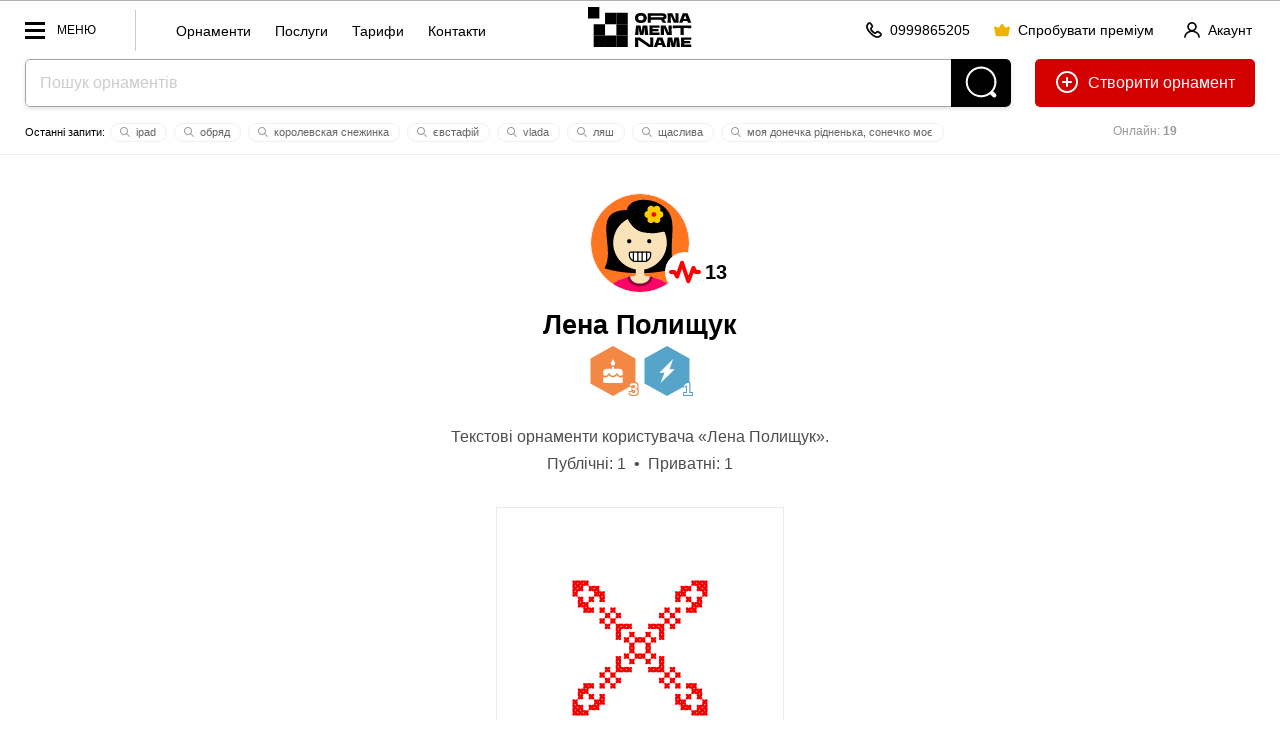

--- FILE ---
content_type: text/html; charset=utf-8
request_url: https://ornament.name/user/1764
body_size: 28554
content:



<!doctype html> 
<html lang="uk"><head>
<meta http-equiv="Content-Type" content="text/html; charset=utf-8">
<meta name="viewport" content="width=device-width, initial-scale=1.0, minimum-scale=1.0">


<!-- Google tag (gtag.js) -->
<script async src="https://www.googletagmanager.com/gtag/js?id=AW-980164128"></script>
<script>
  window.dataLayer = window.dataLayer || [];
  function gtag(){dataLayer.push(arguments);}
  gtag('js', new Date());
  gtag('config', 'AW-980164128');
</script>
<!-- Push Messages -->
<script charset="UTF-8" src="//web.webpushs.com/js/push/7e48fb2710c8b1dd568ae81f8b7315a9_1.js" async></script>
<style>/*user page*/@charset "utf-8";body,html{min-height:100%;padding:0;margin:0}body{background:#fff;line-height:0;font:16px/1.2em arial}*,*:after,*:before{box-sizing:border-box}.badge_item{position:relative;display:inline-block;height:50px;width:50px}.hex{position:absolute;top:0;left:0;width:100%;height:100%;background:blue;-webkit-clip-path:polygon(50% 0%,95% 25%,95% 75%,50% 100%,5% 75%,5% 25%);clip-path:polygon(50% 0%,95% 25%,95% 75%,50% 100%,5% 75%,5% 25%)}.hex-text{position:absolute;top:100%;left:100%;transform:translate(-100%,-100%);color:#fff;font-weight:700;font-size:17px;margin-top:6px}.hex-icon{position:absolute;top:0;left:0;width:100%;height:100%}.hex-icon svg{position:absolute;top:50%;left:50%;width:24px;height:24px;transform:translate(-50%,-50%);fill:#fff}.badges_wrap{margin:-10px 0 20px}.premium .hex{background:#d868c3}.premium .hex-text{text-shadow:1px 1px 0 #d868c3,-1px 1px 0 #d868c3,-1px -1px 0 #d868c3,1px -1px 0 #d868c3}.years .hex{background:#f38844}.years .hex-text{text-shadow:1px 1px 0 #f38844,-1px 1px 0 #f38844,-1px -1px 0 #f38844,1px -1px 0 #f38844}.points_level .hex{background:#56a4ca}.points_level .hex-text{text-shadow:1px 1px 0 #56a4ca,-1px 1px 0 #56a4ca,-1px -1px 0 #56a4ca,1px -1px 0 #56a4ca}.orn_cnt_level .hex{background:#72bf40}.orn_cnt_level .hex-text{text-shadow:1px 1px 0 #72bf40,-1px 1px 0 #72bf40,-1px -1px 0 #72bf40,1px -1px 0 #72bf40}.collect_sum_level .hex{background:#c94e4b}.collect_sum_level .hex-text{text-shadow:1px 1px 0 #c94e4b,-1px 1px 0 #c94e4b,-1px -1px 0 #c94e4b,1px -1px 0 #c94e4b}.phone_wrap{padding-top:3px}.call_icon{float:right;margin-top:9px;margin-right:40px;text-align:left;text-decoration:none;padding-right:40px;border-right:1px solid #ccc;flex-direction:row;column-gap:10px;row-gap:10px}.call_icon svg{width:36px;height:36px}.logo-name{display:none;margin:9px 0 0 0px;width:36px}.gallItemPrev{background-image:url(../pic/transparent_bg.png);background-repeat:repeat}.dialog-title{font:700 28px/1.2em arial;padding-bottom:15px}.desk-hidden{display:none!important}.flex-grow{flex-grow:1}.flex{display:flex}.flex-row{flex-direction:row}.flex-col{flex-direction:column}.lLastWrap{position:fixed;left:20px;bottom:70px;width:500px;max-width:calc(100vw - 40px);font:12px/1.2em arial;height:80vh;border-radius:5px;border:0px solid #ccc;z-index:70;background:#fff;display:none;padding:5px 0;box-shadow:inset 0 0 0 1px rgb(12 18 28 / 12%),0 20px 40px rgb(0 0 0 / 10%)}.quick_menu{float:left;border-left:1px solid #ccc;height:20px;margin-top:9px;padding-left:30px;padding-top:11px;padding-bottom:30px}.quick_menu a{display:inline-block;font:14px / 20px arial;text-transform:inherit;padding:0 10px;text-decoration:none}.editorMainMenu .menu_block{border-top:1px solid #e6eaea;padding-bottom:10px;padding-top:10px}.menu_block_title{font:12px/1.2em arial;color:#999;padding:10px 36px 10px;display:block}.head_line_top{text-align:center}.crown{display:inline-block!important;position:absolute;transform:translate(-88%,-32%) rotate(41deg);width:30%;height:30%;z-index:10;left:100%}.ava_wrap.premium_user:after{box-shadow:10px 10px 20px -10px #ff00e0,-10px -10px 20px -10px #2700ff;content:"";position:absolute;width:100%;height:100%;left:0;top:0;z-index:0;border-radius:50%;animation:10s linear 0s infinite alternate move_eye;transform:rotate(0)}@keyframes move_eye{from{transform:rotate(0)}to{transform:rotate(360deg)}}.sotial_login_wrap{display:flex;align-items:center}.sotial_login_wrap .btn_second{height:48px;line-height:48px;border-radius:50px}.sotial_login_title{font:12px/1.2em arial;padding:0 20px 0 0;width:50%}.sotial_login_btn{width:50%}.points_ic{position:relative;border-radius:20px}.search_item_ic{width:12px;height:12px;margin:0px 2px -2px -2px}.search_item_ic *{fill:#999}.itemCount{font-size:12px;padding:3px 5px;background:#f9f9f9;border-radius:20px;color:#000;font-weight:400;margin-left:4px}.line_info_wrap{overflow:hidden}.online{font-size:12px;text-align:center;float:right;width:220px;margin-left:25px;padding:15px 0;color:#999}.site_name{margin:6px 14px 0 14px;height:40px}h2{line-height:1.4em}.add_icon{position:relative;top:6px;margin-right:5px}.label_check{display:block;margin-top:1.6em;margin-bottom:1.6em}label input[type=checkbox]{margin-right:10px;float:left}.check_text{overflow:hidden}.sep_line{margin-top:16px;height:16px;border-top:1px solid rgba(0,0,0,0.05)}.country_date{overflow:hidden;padding-top:10px}.name_like{overflow:hidden}.gall_ava{width:24px;height:24px;margin-right:5px;position:relative;top:7px;border-radius:12px}.ava_wrap{margin:0 auto;width:100px;height:100px;position:relative}.ava_img{border-radius:50px;border:1px solid #eee}.ava_img{height:100px;width:100px;border-radius:50px;position:relative;z-index:1}.sotial_list svg{position:relative;top:3px;margin-right:4px}.sotial_list a svg *{fill:#999}.sotial_list a{text-decoration:none;text-transform:uppercase;font-size:12px;color:#999;line-height:20px;display:inline-block}.sotial_list a+a{margin-left:20px}::placeholder{color:#ccc}.separ{border-top:1px solid rgb(12 18 28 / 12%);padding-top:20px;margin-top:20px}.reg_list li+li{margin-top:12px}.reg_list{font-size:14px;padding-top:5px;padding-left:20px}.btn_second{height:40px;padding:0 20px;border-radius:20px;border:1px solid rgba(0,0,0,0.2);display:inline-block;font:12px/40px arial;text-decoration:none;min-width:40px;text-align:center;background:transparent;overflow:hidden}.btn_second_accent{background:#e0e2e6;border:1px solid #e0e2e6;height:40px;padding:0 20px;border-radius:20px;display:inline-block;font:12px/40px arial;text-decoration:none;min-width:40px;text-align:center}.red{color:red}.search-wrap{padding-bottom:0;text-align:center;position:relative;margin:auto;overflow:hidden;background:#fff;border-radius:5px;box-shadow:0 2px 4px 0 rgb(12 18 28 / 12%)}.search-field-wrap{margin-right:60px;display:block}.search-field{padding:0 14px;background-color:#fff;box-shadow:none;font-size:16px;width:100%;color:#000;vertical-align:top;height:48px;line-height:48px;box-shadow:none!important;border:1px solid rgba(12,18,28,.38);border-width:1px 0 1px 1px;border-radius:5px 0 0 5px}.search-btn{position:absolute;display:inline-block;vertical-align:top;fill:#fff;top:0;right:0;width:60px;height:48px;background:#000;border-radius:0 5px 5px 0}.topOffset{color:#000;font:16px/1.6em Tahoma,Geneva,sans-serif}a{color:#000}p{margin-top:1.6em;margin-bottom:1.6em;opacity:0.7}.btn-front{background-color:#23232E;color:#fff!important;padding:0 20px;height:48px;line-height:48px;font:700 14px/48px Arial;display:inline-block;text-decoration:none;border-radius:24px;overflow:hidden;position:relative;text-align:center}.btn_back{color:#000;padding:0 20px;height:48px;line-height:48px;font:700 14px/48px Arial;display:inline-block;text-decoration:none;border-radius:24px;overflow:hidden;position:relative;border:1px solid rgba(0,0,0,0.2);text-align:center;white-space:nowrap}.btn-header-create{float:right;margin-left:24px;height:48px;line-height:48px;text-decoration:none;border:0;border-radius:5px;padding:0 20px;font-size:16px;background:#d30000;color:#fff}.btn-header-create .add_icon *{fill:white}.btn-header-create:after{content:" орнамент"}.section-item{padding:3vw 0 4vw;position:relative}.label{font:13px/1.2em Tahoma,Geneva,sans-serif;clear:#ccc;padding:0 0 5px 0}.btn-front{font-size:14px!important;border:0;align-items:center}.btn-front:disabled{background:#eee!important;color:#ccc!important}.text-center{text-align:center}.w100{width:100%}.editorMainMenu{padding:0;margin:0;list-style:none;display:block;overflow:hidden;float:left}.editorMainMenu li{display:inline-block;vertical-align:top;margin:0;padding:0 5px;position:relative;float:left}.editorMainMenu li a{color:rgba(12,18,28,.6);padding-left:1vw!important;padding-right:1vw!important;font:700 12px/58px arial;height:58px;display:inline-block;text-decoration:none;text-transform:uppercase}.editorMainMenu li:last-child>a{border:0}.wrapper{display:none;width:100vw;height:100vh;position:fixed;left:0;top:0;background:rgba(0,0,0,0.5);z-index:50}.editorMainMenu{position:fixed;top:0;left:0;height:100vh;overflow:hidden;overflow-y:auto;text-align:left;width:300px;background:#fff;padding:0 0 0 0;z-index:9999;transform:translate3d(-100%,0,0)}.navBtn{display:block;position:relative;width:70px;height:32px;float:left;margin-right:40px;margin-top:13px;Font:12px/32px arial;text-transform:uppercase;padding:0 0 0 32px}.navBtn:after{content:"";width:20px;height:3px;margin-top:-1px;background:#000;top:50%;left:0;position:absolute}.navBtn:before{content:"";width:20px;margin-top:-8px;height:17px;border:3px solid #000;border-width:3px 0;top:50%;left:0;position:absolute;box-sizing:border-box}.editorMainMenu li{display:block;border:0;border-top:0;float:none}.editorMainMenu li a{display:block;padding:10px 0;line-height:1.2em;height:auto;padding-left:36px!important;padding-right:36px!important;text-transform:none;text-decoration:none;font-size:17px;text-align:left;font-weight:700;color:#000;border-radius:5px}.closeNav{position:absolute;top:-10px;right:0;width:62px;height:62px;display:block;z-index:10}.closeNav:after{content:"";width:30%;height:3px;position:absolute;top:50%;left:35%;margin-top:-3px;transform:rotate(45deg);background:#000}.closeNav:before{content:"";width:30%;height:3px;position:absolute;top:50%;left:35%;margin-top:-3px;transform:rotate(-45deg);background:#000}.pageContWrap{text-align:center;min-height:584px;position:relative;margin-top:-3.14vw;justify-content:center;display:flex;flex-wrap:wrap;align-items:stretch;padding-bottom:70px}.gallItemAutor{font-size:14px;color:#b8b8b8;text-align:left;overflow:hidden}.gallItemDate{font-size:13px;color:#b8b8b8;float:right}.gallItem{display:inline-block;vertical-align:top;padding:40px 40px 20px 40px;background-color:#fff;position:relative;line-height:1.2em;opacity:1;border:1px solid #eaeaea;margin:3.14vw 10px 0;min-width:282px;width:100%;max-width:calc(20% - 20px);flex:0 0 calc(20% - 20px)}.card_size{max-width:200px;width:100%;margin:0 auto}.gallItemPrev{display:block;position:relative;width:100%;max-width:200px;top:0;left:0}.gallItemPrev-wrap{display:block;position:relative;padding-top:0;margin-bottom:20px}.gallItemTranslit{font:700 16px/1.2em Arial,Helvetica,sans-serif;color:#000;max-width:200px;margin:auto;padding-top:15px;text-decoration:none;display:block;overflow:hidden;text-align:left}.gallItemName{color:#000;font-size:13px;font-weight:400;text-decoration:none;white-space:nowrap;overflow:hidden;text-overflow:ellipsis;display:block;padding:0 10px 0 0}a.gallItemName .gallItemNameText{text-decoration:underline}.gallItemCountry{color:#b8b8b8;font-size:13px;overflow:hidden;float:left}.editerHeader{background:#fff;box-sizing:border-box;display:block;width:100%;border-bottom:1px solid #ededed;border-top:1px solid #b2b2b2;z-index:90}.editorLogo{color:#000;display:inline-block;vertical-align:middle;white-space:nowrap;text-decoration:none;float:none;margin-right:0;position:absolute;left:50%;transform:translate(-50%,0)}*{box-sizing:border-box}.section-item{padding-left:25px;padding-right:25px}.subTitle{font:16px/27px Arial,Helvetica,sans-serif;opacity:0.7;max-width:515px;padding-bottom:2.3vw;margin:0}.title2{font:700 2.1vw/1.2em Arial,Helvetica,sans-serif;margin:0;padding:0 0 1.2vw}.topOffset{padding:0px 0 0;width:100%}.gallItemPattern{width:200px;height:20px;background-position:0 0;background-repeat:repeat;background-size:10% auto;margin-top:0;position:relative;overflow:hidden;mix-blend-mode:multiply}.btn-block{width:100%;text-align:center;white-space:nowrap}.rowWrap{overflow:hidden}.headSize{margin:0 25px;position:relative}.flex{display:-webkit-box;display:-moz-box;display:-ms-flexbox;display:-webkit-flex;display:flex}.center-block{display:block;margin-left:auto;margin-right:auto}.search-last-wrap{font:11px/1.2em arial;margin:14px auto 0;overflow:hidden;height:22px}.search-last-wrap:before{content:"Останні запити: "}.s-item{padding:2px 10px;margin:2px;border:1px solid #f1f1f1;border-radius:10px;white-space:nowrap;display:inline-block;color:#666;text-decoration:none}.more{line-height:0;position:absolute;left:50%;top:100%;transform:translate(-50%,-50%);height:70px;margin-top:10px;width:70px}.more span{font:700 9px/50px arial;color:#fff;background-color:#000;display:inline-block;white-space:nowrap;opacity:0;margin-top:10px;text-decoration:none!important;width:50px;height:50px;border-radius:50%;padding:0}body:after{content:"";position:fixed;top:0;left:0;width:100vw;height:100vh;display:none;background:#000;opacity:0.6;z-index:998}body:before{content:"";position:fixed;top:50%;left:50%;margin:-55px 0 0 -55px;width:110px;height:110px;display:none;z-index:999;background:url(../pic/preloader.gif) center center no-repeat}.row-spacing-wrap{margin:-15px 0 0 0}.load_item{padding:20px;border:1px solid #ccc;margin-top:4px;border-style:dotted;border-radius:3px}.load_item-title{padding:0 0 5px}@charset "utf-8";@media (max-width:1600px){.gallItem{max-width:calc(25% - 20px);flex:0 0 calc(25% - 20px)}}@media (max-width:1200px){.editorLogo{display:none}.gallItem{max-width:calc(33.333% - 20px);flex:0 0 calc(33.333% - 20px)}.editorLogo{margin-right:4px}}@media (max-width:1024px){.quick_menu{display:none}.navBtn_txt{display:none}.navBtn{width:32px;margin-right:0}.head_line_bot{margin-top:8px}.btn-header-create:after{content:""}.more{margin-top:20px}.more span{line-height:30px;width:30px;height:30px}.more svg{width:30px;height:30px}.gallItem{max-width:calc(50% - 20px);flex:0 0 calc(50% - 20px)}.headSize{margin:0 20px}.editerHeader{text-align:center}.editorLogo{text-align:left;position:absolute;left:50%;top:0;transform:translatex(-50%)}.subTitle{font-size:12px;line-height:1.6em}.title2{font-size:18px;font-weight:700}.label{padding-top:10px}.gallItem{padding:20px}.gallItem{margin-top:20px}.gallItemTranslit{font:700 18px/1.2em Arial,Helvetica,sans-serif}.online{width:144px}}@media (max-width:800px) and (min-width:600px){.site_name{display:none}}@media (max-width:600px){.editorLogo{display:inline-block}.call_icon{border-right:none;flex-direction:column;column-gap:0px;row-gap:0px;align-items:center;padding-right:20px;margin-right:0}.call_icon svg{width:28px;height:28px}.mob-hidden{display:none!important}.desk-hidden{display:flex!important}.head_line_top .btn_second{padding:0 20px}.pageContWrap{gap:20px}.pageContWrap .gallItem{margin:0}.btn_second{padding:0 10px}.section-item{padding:20px 20px 4vw}.sotial_list{margin-top:0!important}.dialog-title{font:700 20px/1.2em arial}.pageContWrap{margin-top:0}h2{font-size:20px}.badges_wrap{margin-top:0px}.line_info_wrap{display:none}.head_line_bot{height:60px!important}.quick_menu{display:none}h1{font-size:20px}.gallItem{max-width:100%;flex:100%}.search-last-wrap:before{display:none}.btn-header-create{margin-left:10px}.btn_second_accent{padding:0 10px}.title2{padding:10px 0 4px;font-size:24px}.subTitle{font-size:14px;line-height:1.2em}.head_line_top{text-align:left}.editorLogo{left:0;transform:none;position:relative}}@media (max-width:500px){.site_name{margin:14px 14px 0 14px;height:30px}}@media (max-width:460px){.phone_small{display:none!important}}@media (max-width:415px){.site_name{display:none}.logo-name{display:block}}</style><style>/*all full*/.breadcrumbs{font:12px/1.2em arial;color:#71717a;margin-left:-5px}.breadcrumbs a{color:#71717a;dispaly:inline-block;padding:0 5px}.acc_info{float:right;margin-top:9px;margin-right:0px;line-height:11px;text-align:left}.logo-name {display:none; margin: 9px 0 0 0px; width: 57px;}.info_row_item{display:flex;flex-direction:row;gap:4px;align-items:center;}.ph_wrap{color:#111;column-count:7;column-gap:20px;column-width:236px;margin:0 auto;display:inline-block}.ph_item{min-width:236px;margin-bottom:20px;break-inside:avoid;text-align:left}.ph_wrap .ph_item:nth-child(odd){align-self:flex-start}.ph_img{border-radius:16px;width:100%}.ph_title{font-size:14px;line-height:1.4em;font-weight:600;text-decoration:none;display:block}.ph_title:hover{text-decoration:underline}.ph_name{font-size:14px;font-weight:400}.head_line_top{height:58px;}.multiply{mix-blend-mode:multiply}.mock_item,.mockup_bg{position:absolute;transform:translate(-50%,-50%)}.mockup_bg{width:100%;top:50%;left:50%;z-index:1}.mock_item{z-index:2}.mock_item-tshirt_men{width:24%;top:46%;left:50%}.mock_item-tshirt_woman{width:20%;top:50%;left:49%}.mock_item-cup{width:36%;top:50%;left:50%}.mock_item-bag,.mock_item-phone{width:32%;top:50%;left:50%}.mock_item-bag{transform:translate(-50%,-50%) skew(0,2deg)}.mock_item-cap{height:12%;top:35%;left:51%;transform:translate(-50%,-50%) skew(5deg,-3deg)}.h_ava_wrap{display:inline-block;height:40px;width:40px;position:relative;border-radius:50%}.crown{display:inline-block!important;position:absolute;transform:translate(-88%,-32%) rotate(41deg);width:30%;height:30%;z-index:10;left:100%}.h_ava_wrap.premium_user:after,
.ava_wrap.premium_user:after{content:""}.premium_user:after{box-shadow:10px 10px 20px -10px #ff00e0,-10px -10px 20px -10px #2700ff;content:"";position:absolute;width:100%;height:100%;left:0;top:0;z-index:0;border-radius:50%;animation:10s linear 0s infinite alternate move_eye;transform:rotate(0)}@keyframes move_eye{from{transform:rotate(0)}to{transform:rotate(360deg)}}.cr .bannerWrap{display:none !important;}.ava_btn {height: 40px; width:40px; position: relative;margin-right: 8px;top: 0;border-radius: 20px;}.s-item {padding: 2px 10px;margin: 2px;border: 1px solid #f1f1f1;border-radius: 10px;white-space: nowrap;display: inline-block;color: #666;cursor: pointer;transition: 0.3s all;text-decoration: none;} .icon-tool svg {height: 16px;x}.mw100 { max-width: 100%;}.pattern-like, .pattern-signin {text-decoration: none;font: 700 12px/22px Arial;position: relative;cursor: pointer;}.like-val {vertical-align: top;display: inline-block;text-indent: 5px;}.like-tool {display: inline-block;line-height: 46px;}.card_like_pos {	text-align:center; position:relative; z-index:10; margin-bottom:-78px;}.autor_link {white-space: nowrap;    display: inline-block;}.user_name {display:inline-block;}.main_info_wrap {padding-bottom:50px;}.line_info_wrap {overflow:hidden;}.online {font-size:12px;text-align:center;float:right;width:220px;	margin-left:25px;padding:15px 0;color:#999;}.acc_menu_wrap .ac_menu a{font-size:14px;font-weight:700;padding:5px 0;display:inline-block}.acc_menu_wrap .ac_menu_icon{width:40px}.acc_menu_hello{font-size:14px;font-weight:700}.acc_menu_id{font-size:14px;color:#999}.acc_menu_name{align-items:center}.acc_menu_header{padding:20px;background:#fafafa;display:flex}.acc_menu_body{padding:20px;background:#fff}.acc_menu_ava{height:40px;margin-right:20px;border-radius:20px;display:flex;align-items:center}.acc_menu_overlay{position:fixed;top:0;bottom:0;right:0;left:0;background:rgba(0,0,0,0);z-index:-1;transition:.3s all}.acc_menu_wrap{position:fixed;top:0;bottom:0;right:0;width:350px;max-width:100vw;background:#fff;transform:translateX(100%);transition:.3s transform;z-index:60}.acc_menu_close{position:absolute;top:20px;right:20px;cursor:pointer;width:24px;height:24px}.acc_menu_close svg *{fill:#000}.acc_menu-open .acc_menu_overlay{z-index:50;background:rgba(0,0,0,.5)}.acc_menu-open .acc_menu_wrap{transform:translateX(0)} .p_item{padding:30px;max-width:300px;text-align:center;display:inline-block;width:23%;margin:0 0 0 2%;font-size:16px;background:#fafafa}.p_item_wrap{margin-left:-2%;margin-bottom:25px;font-size:0;text-align:center;display:flex}.p_item_wrap+.p_item_wrap{margin-top:1%}.p_item_row{margin:-1.6em 0}.p_item_val{font-size:60px;line-height:1.2em;font-weight:700}.p_item_title{text-transform:uppercase;font-weight:700;font-size:14px;letter-spacing:5px}.section{padding:30px;box-shadow:inset 0 0 0 1px rgb(12 18 28 / 12%);border-radius:3px}.contSize > .section+.section{margin-top:1.6em}.itemCount {font-size: 12px;padding: 5px 5px;background: #f9f9f9;border-radius: 20px; color:#000; font-weight:400; margin-left:4px;}.contSize {max-width: 1200px;margin: auto;position: relative;z-index: 2;}.random_icon_pos{position:absolute;top:50%;left:50%;transform:translate(-50%,-50%);z-index:2}.card_main_img {mix-blend-mode: multiply;width:300px; display:block;left:50%;margin-left:-150px;}.mock_item {position: absolute;  z-index: 2; transform: translate(-50%,-50%)}.mock_item-cap {width:auto; top:50%; left:50%;}.mock_item-bag {width: 32%;top: 50%; left: 50%; transform: translate(-50%,-50%) skew(0, 2deg );}.autor_photo {width: 50px;height: 50px;border-radius: 25px;margin-right: 10px;}.icon-tool .like-icon {width:24px; height:24px;} .btn_link{height:40px;padding:0;display:inline-block;font:14px/40px arial;text-decoration:none;min-width:40px;text-align:center;cursor:pointer;background:0 0;overflow:hidden}.btn-icon{position:relative;top:3px;margin-right:4px;width:16px;height:16px}.btn_link+.btn_link{margin-left:20px}.btn_link_wrap{float:right; margin-top: 9px; margin-right:30px}.open_acc_menu{text-decoration:none;display:flex;align-items:center}</style><style>/*all 1600*/@media (max-width:1600px){.flex-container{display:flex;align-items:stretch;column-gap:1.6em;row-gap:1.6em}.block{display:block}.card_like_pos {margin-bottom: -70px;}.gallItem{display:inline-block;vertical-align:top;padding:40px 40px 20px 40px;background-color:#fff;margin:3.14vw 10px 0;position:relative;line-height:1.2em;opacity:1;border:1px solid #eaeaea;min-width: 282px;width: 100%;max-width: calc(25% - 20px);flex: 0 0 calc(25% - 20px);}}</style><style>/*all 1400*/@media (max-width:1400px){}</style><style>/*all 1200*/@media (max-width:1200px){.left_col{display:none}.right_col{border-left:0;padding:25px 0 110px 0}.table_wrap table thead{border:none;clip:rect(0 0 0 0);height:1px;margin:-1px;overflow:hidden;padding:0;position:absolute;width:1px}.table_wrap table tr{border-bottom:3px solid #ddd;display:block;margin-bottom:.625em}.table_wrap table td{border-bottom:1px solid #ddd;display:block;font-size:.8em;text-align:right}.table_wrap table td::before{content:attr(data-label);float:left;padding-right:20px;font-size:12px;color:#999}.table_wrap table td:last-child{border-bottom:0}.editorMainMenu > li > a {padding-left: 16px !important;padding-right: 16px !important;}.card_like_pos {margin-bottom: -60px;}.mob-show {display:none;}.quick_menu{display:none}.site_name{display:none}.logo-name{display:block}.editorLogo{left:0;position:relative;transform:none;float:left}.navBtn{margin-right:0;width:45px}.navBtn_txt{display:none}}</style><style>/*all 1024*/@media (max-width:1024px){.flex-container{flex-direction:column}.right_col {border-left: 0;padding: 25px 0 110px 0;}.table_wrap td, .table_wrap th {width: auto;padding-left:0 !important;padding-right:0 !important;}.table_wrap input {margin-left: 0 !important;margin-right: 0 !important;}table td:not([data-label])::before {content: none;}.table_wrap #edit_pass input {width:100%;margin: 0 0 10px 0 !important;}.table_wrap tr:last-child td {border-bottom: 1px solid rgba(12,18,28,.12);}.table_wrap .brn_group {white-space:normal !important;}.table_wrap .brn_group > * {margin-bottom:10px;}.card_like_pos {  margin-bottom: -77px;}.pattern-item { border: 10vw solid #fafafa;}.action_buttons { margin-top: -80px;}.head_line_bot {margin-top: 8px;}.navTagItem {font: 12px/1.2em arial;}.navTagWrap li+li:before {padding: 0 6px;}.online {width: 144px;}.btn-icon{margin-right:0}.btn-text{display:none}.btn_second.btn-enter,.btn_second.btn-premium{padding-left:10px;padding-right:10px}}</style><style>/*all 800*/@media (max-width:800px) and (min-width: 600px){.site_name {display:none;}}</style><style>/*all 690*/@media (max-width:690px){
.acc_info_title{display:none}}</style><style>/*all 600*/@media (max-width:600px){.faq-item-q{font-size:16px}.user_name {display:none;}.par_table td {display:block;text-align:left;}.item-par-el {text-align:left;}.par_table td {display: inline-block;	text-align: left;	width: 45%;	vertical-align: top;margin-left: 5%;}.item-par-el {	text-align:left;}	.title2 {padding: 10px 0 4px;font-size: 24px;}.main_info_wrap { padding-bottom: 15px;}.head_line_top {text-align: left;}.no_result_pic {width: 220px;display: block;
	margin: 0 auto 0px;float: none;}.no_result_cont {text-align: center;}}</style><style>/*all 500*/@media (max-width:500px){
.site_name {
	margin: 14px 14px 0 14px;
	height:30px;
}
}</style><style>/*all 460*/@media (max-width:460px){
.navBtn{width:40px}.btn_link+.btn_link{margin-left:5px}.btn_link_wrap{margin-right:10px}
}</style>










<link rel="apple-touch-icon" sizes="57x57" href="/icons/apple-icon-57x57.png">
<link rel="apple-touch-icon" sizes="60x60" href="/icons/apple-icon-60x60.png">
<link rel="apple-touch-icon" sizes="72x72" href="/icons/apple-icon-72x72.png">
<link rel="apple-touch-icon" sizes="76x76" href="/icons/apple-icon-76x76.png">
<link rel="apple-touch-icon" sizes="114x114" href="/icons/apple-icon-114x114.png">
<link rel="apple-touch-icon" sizes="120x120" href="/icons/apple-icon-120x120.png">
<link rel="apple-touch-icon" sizes="144x144" href="/icons/apple-icon-144x144.png">
<link rel="apple-touch-icon" sizes="152x152" href="/icons/apple-icon-152x152.png">
<link rel="apple-touch-icon" sizes="180x180" href="/icons/apple-icon-180x180.png">
<link rel="icon" type="image/png" sizes="192x192"  href="/icons/android-icon-192x192.png">
<link rel="icon" type="image/png" sizes="32x32" href="/icons/favicon-32x32.png">
<link rel="icon" type="image/png" sizes="96x96" href="/icons/favicon-96x96.png">
<link rel="icon" type="image/png" sizes="16x16" href="/icons/favicon-16x16.png">
<meta name="msapplication-TileColor" content="#ffffff">
<meta name="msapplication-TileImage" content="icons//ms-icon-144x144.png">
<meta name="theme-color" content="#ffffff">
<meta name="apple-mobile-web-app-title" content="Ornament Name">
<meta name="application-name" content="Ornament Name">
<meta name="author" content="Linnik Yara, limasscode@gmail.com">
<script>improvePath = false;</script>


<title>Лена Полищук: портфоліо орнаментів | Ornament Name</title>
<meta name="description" content="Лена Полищук представляет для просмотра на Ornament Name высококачественные изображения орнаментов (1).">
<style>



</style>
</head>
<body class="ou" data-tag="1764">
	
	<!--
	<div class="attention_message">
		❄️ РІЗДВЯНО-НОВОРІЧНИЙ РОЗПРОДАЖ! (1&nbsp;завантаження&nbsp;=&nbsp;69&nbsp;грн) ❄️
	</div>
	-->
	<div class="editerHeader printHide">

        <div class="headSize printHide">
			
			
			
			<div class="head_line_top" style="overflow:hidden" itemscope="" itemtype="http://schema.org/SiteNavigationElement">
				<div class="navBtn"> <span class="navBtn_txt">Меню</span></div>
				<div class="quick_menu">
					<a href="/public">Орнаменти</a>
					<a href="/services">Послуги</a>
					<a href="/pricing">Тарифи</a>
					<a href="/contacts">Контакти</a>
				</div>
				<a target="" href="/" class="editorLogo" title="Ornament Name">
					<img class="site_name" src="/pic/logo-ornament-name.svg?2">
					<img class="logo-name" src="/pic/logo-name-ornament_name.svg?2">
				</a>
				
				<ul class="editorMainMenu" itemprop="about" itemscope="" itemtype="http://schema.org/ItemList">				
					<div class="closeNav"></div>

<div class="menu_block" itemprop="itemListElement" itemscope="" itemtype="http://schema.org/ItemList">
	<li itemprop="itemListElement" itemscope="" itemtype="http://schema.org/ItemList"><a itemprop="url" target="_self" href="/pricing">Тарифи </a><meta itemprop="itemListElement" content="Тарифи" />
	<li itemprop="itemListElement" itemscope="" itemtype="http://schema.org/ItemList"><a itemprop="url" target="_self" href="/services">Послуги та ціни </a><meta itemprop="itemListElement" content="Послуги" />
	<li itemprop="itemListElement" itemscope="" itemtype="http://schema.org/ItemList"><a itemprop="url" target="_self" href="/contacts">Контакти</a><meta itemprop="itemListElement" content="Контакти" /></li>
</div>

<div class="menu_block" itemprop="itemListElement " itemscope="" itemtype="http://schema.org/ItemList">
	<li itemprop="itemListElement" itemscope="" itemtype="http://schema.org/ItemList"><a itemprop="url" href="/creator">Конструктор орнаментів</a><meta itemprop="itemListElement" content="Створити орнамент" /></li>
	
	<li itemprop="itemListElement" itemscope="" itemtype="http://schema.org/ItemList"><a itemprop="url" href="/public">Орнаменти <span class="itemCount">17539</span></a><meta itemprop="itemListElement" content="Орнаменти" /></li>
	
	<li itemprop="itemListElement" itemscope="" itemtype="http://schema.org/ItemList"><a itemprop="url" target="_self" href="/schemes">Схеми </a><meta itemprop="itemListElement" content="Схеми" /></li>
	
	<li itemprop="itemListElement" itemscope="" itemtype="http://schema.org/ItemList"><a itemprop="url" href="https://shop.ornament.name/">Магазин</a><meta itemprop="itemListElement" content="Магазин" /></li>

	<li itemprop="itemListElement" itemscope="" itemtype="http://schema.org/ItemList"><a itemprop="url" target="_self" href="/directory">Автори</a><meta itemprop="itemListElement" content="Автори" /></li>
	
</div>	



<div class="menu_block" itemprop="itemListElement " itemscope="" itemtype="http://schema.org/ItemList">
	<span class="menu_block_title">Допомога</span>
	<li itemprop="itemListElement" itemscope="" itemtype="http://schema.org/ItemList"><a itemprop="url" href="/rules">Інструкція</a><meta itemprop="itemListElement" content="Інструкція" /></li>
	
	<li itemprop="itemListElement" itemscope="" itemtype="http://schema.org/ItemList"><a itemprop="url" target="_self" href="/education">Відео-навчання</a><meta itemprop="itemListElement" content="Відео-Навчання" /></li>
	
	<li itemprop="itemListElement" itemscope="" itemtype="http://schema.org/ItemList"><a itemprop="url" href="/photo">Галерея натхнення</a><meta itemprop="itemListElement" content="Галерея натхнення" /></li>
	
	<li itemprop="itemListElement" itemscope="" itemtype="http://schema.org/ItemList"><a itemprop="url" href="/faq">Підтримка</a><meta itemprop="itemListElement" content="Підтримка" /></li>
	
	<li itemprop="itemListElement" itemscope="" itemtype="http://schema.org/ItemList"><a itemprop="url" href="/book_pdf">Книга</a><meta itemprop="itemListElement" content="Підгірняк В. - Текстова вишивка. Бродівське письмо. 2008" /></li>
	
</div>

<div class="menu_block" itemprop="itemListElement " itemscope="" itemtype="http://schema.org/ItemList">
	<span class="menu_block_title">Про нас</span>
	
	<li itemprop="itemListElement" itemscope="" itemtype="http://schema.org/ItemList"><a itemprop="url" href="/about">Про сервіс</a><meta itemprop="itemListElement" content="Про сервіс" /></li>
	
	<li itemprop="itemListElement" itemscope="" itemtype="http://schema.org/ItemList"><a itemprop="url" href="/bugfix">Що нового</a><meta itemprop="itemListElement" content="Що нового" /></li>
</div>						
					
				</ul>

				<div style="float:right; margin-top: 9px; margin-right:3px">
					
					<a class="btn_link btn-enter" href="#">
						<svg class="btn-icon" xmlns:xlink="http://www.w3.org/1999/xlink" xmlns="http://www.w3.org/2000/svg" width="16" height="16" viewBox="0 0 1000 1000">
							<path d="M108.1,949.3c-0.6,27.1-23,48.5-50.1,48c-27.1-0.6-48.5-23-48-50.1c5.4-255.2,259.2-418.6,490-418.6c236.2,0,484.6,163.4,490,418.6c0.5,27.1-21,49.5-48,50.1c-27.1,0.5-49.5-21-50.1-48C887.7,750.1,685.2,626.7,500,626.7C314,626.7,112.1,756.4,108.1,949.3"></path><path d="M500,493c108.2,0,196.2-88,196.2-196.2c0-108.1-88-196.2-196.2-196.2c-108.1,0-196.1,88-196.1,196.2C303.9,405,391.8,493,500,493 M500,591.1c-162.5,0-294.2-131.7-294.2-294.2C205.8,134.4,337.5,2.7,500,2.7c162.5,0,294.3,131.7,294.3,294.2C794.2,459.4,662.5,591.1,500,591.1L500,591.1L500,591.1z"></path>
						</svg>
						<span class="btn-text">Акаунт</span>
					</a>
				</div>



				
				<div class="btn_link_wrap">
					<a class="btn_link" href="tel:+380999865205" >
						<svg class="btn-icon" width="18" height="18" viewBox="0 0 16 16" fill="none" xmlns="http://www.w3.org/2000/svg">
						<g clip-path="url(#clip0_1040_11801)">
						<path fill-rule="evenodd" clip-rule="evenodd" d="M3.12219 1.95595C3.12219 1.95595 3.12219 1.95595 3.12219 1.95595L2.92578 2.1607L2.92578 2.1607C1.82381 3.30945 1.65237 4.44062 1.92186 5.56014C2.20903 6.75306 3.01222 7.97396 3.97562 9.14327C4.84171 10.1945 5.80704 11.1598 6.85823 12.0259C8.02757 12.9893 9.24849 13.7926 10.4414 14.0798C11.561 14.3493 12.6922 14.1779 13.841 13.0759L14.0457 12.8795C14.252 12.6815 14.2347 12.3466 14.009 12.171L11.99 10.6003C11.8033 10.4551 11.5377 10.4716 11.3705 10.6388L10.721 11.2883C10.1562 11.8531 9.4922 12.0716 8.7903 11.9488C8.17685 11.8415 7.62333 11.4852 7.17103 11.1509C6.28656 10.4972 5.50441 9.71512 4.8507 8.83062C4.51641 8.37832 4.16012 7.8248 4.05283 7.21135C3.93007 6.50945 4.14855 5.84542 4.71337 5.2806L5.36282 4.63115C5.53004 4.46393 5.54656 4.19835 5.40135 4.01169L3.83066 1.99264C3.65509 1.76695 3.32014 1.74961 3.12219 1.95595ZM1.88813 0.772139C2.80798 -0.186756 4.36452 -0.106154 5.1804 0.942625L6.75109 2.96167C7.42589 3.82909 7.34912 5.06325 6.57202 5.84035L5.92257 6.4898C5.80384 6.60853 5.76175 6.69342 5.74531 6.74207C5.73004 6.78725 5.72375 6.83912 5.73733 6.91674C5.77099 7.10923 5.91103 7.38816 6.22592 7.8142L6.22593 7.81421C6.77852 8.56191 7.43974 9.2231 8.18745 9.77573C8.61349 10.0906 8.89242 10.2307 9.08491 10.2643C9.16253 10.2779 9.2144 10.2716 9.25958 10.2563C9.30823 10.2399 9.39311 10.1978 9.51185 10.0791L10.1613 9.42963C10.9384 8.65253 12.1726 8.57576 13.04 9.25056L15.059 10.8213C16.1078 11.6371 16.1884 13.1937 15.2295 14.1135L15.0248 14.3099C13.4357 15.8343 11.7001 16.1417 10.0412 15.7423C8.45562 15.3606 6.98629 14.3471 5.77083 13.3457C4.63488 12.4098 3.59173 11.3666 2.65581 10.2307C1.6544 9.01522 0.640967 7.5459 0.259288 5.96036C-0.140062 4.30142 0.167419 2.56589 1.69171 0.976891C1.69171 0.97689 1.69172 0.97689 1.69172 0.976889L1.88813 0.772141L1.88813 0.772139Z" fill="black"/>
						</g>
						</svg>

						<span class="btn-text">0999865205</span> 
					</a>
					
					<a class="btn_link btn-premium" href="/pricing#premium">
						<svg class="btn-icon" width="16" height="16" viewBox="0 0 16 16" fill="none" xmlns="http://www.w3.org/2000/svg">
						<path fill-rule="evenodd" clip-rule="evenodd" d="M15.8794 5.74104C15.1252 9.38035 14.8093 11.3409 14.6323 12.4397C14.4578 13.5228 14.4182 13.7686 14.2266 13.9596C13.887 14.3445 2.1602 14.3445 1.77417 13.9596C1.59385 13.7684 1.55596 13.5323 1.3944 12.5256C1.22126 11.4468 0.9061 9.48302 0.121395 5.74104C-0.0370907 4.97238 0.696472 4.32825 1.43456 4.57504L4.86464 5.70708L7.20796 2.20907C7.60418 1.60683 8.49283 1.60796 8.8947 2.20907L11.238 5.70708L14.563 4.60973C15.2698 4.37646 16.0389 4.94242 15.8794 5.74104Z" fill="#ECB302"/>
						</svg>

						<span class="btn-text">Спробувати преміум</span>
					</a>
							
					
					
				</div>
				
				
				
				
			</div>



			
			
			<div class="head_line_bot" style="height:95px; clear:both">
			
			
			
			
							<a target="_self" class="start-btn-header btn-header-create btn-red" href="/creator">
								<svg class="add_icon" width="24" height="24" viewBox="0 0 24 24" fill="none" xmlns="http://www.w3.org/2000/svg">
								<path fill-rule="evenodd" clip-rule="evenodd" d="M12.0228 0.999664C5.95001 0.999664 0.997704 5.94417 0.997696 12.017C0.997681 18.0898 5.95 23.0402 12.0228 23.0402C18.0957 23.0402 23.0382 18.0898 23.0382 12.017C23.0382 5.94417 18.0957 0.999664 12.0228 0.999664V0.999664ZM12.0228 3.00281C17.0131 3.00281 21.0351 7.02674 21.0351 12.017C21.0351 17.0072 17.0131 21.037 12.0228 21.037C7.03258 21.037 3.00083 17.0072 3.00085 12.017C3.00085 7.02674 7.03259 3.00281 12.0228 3.00281V3.00281ZM12.0072 6.99542C11.8748 6.9967 11.744 7.0242 11.6224 7.07634C11.5007 7.12847 11.3906 7.2042 11.2983 7.29916C11.2061 7.39411 11.1336 7.5064 11.0851 7.62954C11.0365 7.75267 11.0128 7.88421 11.0154 8.01656V11.0174H8.01459C7.98005 11.0156 7.94545 11.0156 7.91091 11.0174C7.64502 11.0311 7.39547 11.1499 7.21718 11.3477C7.03889 11.5454 6.94645 11.8059 6.9602 12.0718C6.97394 12.3377 7.09276 12.5872 7.29049 12.7655C7.48823 12.9438 7.74869 13.0362 8.01459 13.0225H11.0154V16.0233C11.0154 16.2892 11.121 16.5442 11.309 16.7322C11.4971 16.9202 11.7521 17.0258 12.018 17.0258C12.2838 17.0258 12.5388 16.9202 12.7269 16.7322C12.9149 16.5442 13.0205 16.2892 13.0205 16.0233V13.0225H16.0213C16.2872 13.0225 16.5422 12.9168 16.7302 12.7288C16.9182 12.5408 17.0239 12.2858 17.0239 12.0199C17.0239 11.754 16.9182 11.499 16.7302 11.311C16.5422 11.123 16.2872 11.0174 16.0213 11.0174H13.0205V8.01656C13.0231 7.8824 12.9988 7.74909 12.9489 7.62453C12.899 7.49997 12.8245 7.38671 12.73 7.29146C12.6355 7.19622 12.5228 7.12093 12.3987 7.07008C12.2745 7.01922 12.1414 6.99384 12.0072 6.99542V6.99542Z" fill="black"/>
								</svg>
								Створити
							</a>


				
				<div style=""> 
					<div class="search-wrap">
						<span class="search-field-wrap"><input class="search-field" type="text" placeholder="Пошук орнаментів"></span>
						<span title="Шукати" class="search-btn">
							<svg style="position: relative; top: 7px;" xmlns="https://www.w3.org/2000/svg" width="32" height="32" viewBox="0 0 60 60">
							  <path d="M52.607,47.917a3.9,3.9,0,0,1,1.538.93l3.476,3.459a3.9,3.9,0,0,1,0,5.535,3.946,3.946,0,0,1-5.561,0l-3.476-3.459a3.865,3.865,0,0,1-.964-1.632A28.81,28.81,0,1,1,59,29.862,28.639,28.639,0,0,1,52.607,47.917ZM30,4.914A24.949,24.949,0,1,0,55.068,29.862,25.008,25.008,0,0,0,30,4.914Z"/>
							</svg>
						</span>
					</div>
					<div class="line_info_wrap">
						<div class="online">Онлайн: <b>19</b></div>
						<div class="search-last-wrap">
							
							<a href="/search/ipad" class="s-item">
								<svg class="search_item_ic" focusable="false" viewBox="0 0 32 32" aria-hidden="true">
									<path d="M29.333 27.453l-7.587-7.587c1.399-1.787 2.243-4.067 2.243-6.544 0-5.891-4.776-10.667-10.667-10.667S2.655 7.431 2.655 13.322s4.776 10.667 10.667 10.667c2.477 0 4.757-.844 6.567-2.261l7.563 7.604zm-24-14.12c0-4.418 3.582-8 8-8s8 3.582 8 8-3.582 8-8 8-8-3.582-8-8z"></path>
								</svg> ipad							</a>
							
							<a href="/search/обряд" class="s-item">
								<svg class="search_item_ic" focusable="false" viewBox="0 0 32 32" aria-hidden="true">
									<path d="M29.333 27.453l-7.587-7.587c1.399-1.787 2.243-4.067 2.243-6.544 0-5.891-4.776-10.667-10.667-10.667S2.655 7.431 2.655 13.322s4.776 10.667 10.667 10.667c2.477 0 4.757-.844 6.567-2.261l7.563 7.604zm-24-14.12c0-4.418 3.582-8 8-8s8 3.582 8 8-3.582 8-8 8-8-3.582-8-8z"></path>
								</svg> обряд							</a>
							
							<a href="/search/королевская снежинка" class="s-item">
								<svg class="search_item_ic" focusable="false" viewBox="0 0 32 32" aria-hidden="true">
									<path d="M29.333 27.453l-7.587-7.587c1.399-1.787 2.243-4.067 2.243-6.544 0-5.891-4.776-10.667-10.667-10.667S2.655 7.431 2.655 13.322s4.776 10.667 10.667 10.667c2.477 0 4.757-.844 6.567-2.261l7.563 7.604zm-24-14.12c0-4.418 3.582-8 8-8s8 3.582 8 8-3.582 8-8 8-8-3.582-8-8z"></path>
								</svg> королевская снежинка							</a>
							
							<a href="/search/євстафій" class="s-item">
								<svg class="search_item_ic" focusable="false" viewBox="0 0 32 32" aria-hidden="true">
									<path d="M29.333 27.453l-7.587-7.587c1.399-1.787 2.243-4.067 2.243-6.544 0-5.891-4.776-10.667-10.667-10.667S2.655 7.431 2.655 13.322s4.776 10.667 10.667 10.667c2.477 0 4.757-.844 6.567-2.261l7.563 7.604zm-24-14.12c0-4.418 3.582-8 8-8s8 3.582 8 8-3.582 8-8 8-8-3.582-8-8z"></path>
								</svg> євстафій							</a>
							
							<a href="/search/vlada" class="s-item">
								<svg class="search_item_ic" focusable="false" viewBox="0 0 32 32" aria-hidden="true">
									<path d="M29.333 27.453l-7.587-7.587c1.399-1.787 2.243-4.067 2.243-6.544 0-5.891-4.776-10.667-10.667-10.667S2.655 7.431 2.655 13.322s4.776 10.667 10.667 10.667c2.477 0 4.757-.844 6.567-2.261l7.563 7.604zm-24-14.12c0-4.418 3.582-8 8-8s8 3.582 8 8-3.582 8-8 8-8-3.582-8-8z"></path>
								</svg> vlada							</a>
							
							<a href="/search/ляш" class="s-item">
								<svg class="search_item_ic" focusable="false" viewBox="0 0 32 32" aria-hidden="true">
									<path d="M29.333 27.453l-7.587-7.587c1.399-1.787 2.243-4.067 2.243-6.544 0-5.891-4.776-10.667-10.667-10.667S2.655 7.431 2.655 13.322s4.776 10.667 10.667 10.667c2.477 0 4.757-.844 6.567-2.261l7.563 7.604zm-24-14.12c0-4.418 3.582-8 8-8s8 3.582 8 8-3.582 8-8 8-8-3.582-8-8z"></path>
								</svg> ляш							</a>
							
							<a href="/search/щаслива" class="s-item">
								<svg class="search_item_ic" focusable="false" viewBox="0 0 32 32" aria-hidden="true">
									<path d="M29.333 27.453l-7.587-7.587c1.399-1.787 2.243-4.067 2.243-6.544 0-5.891-4.776-10.667-10.667-10.667S2.655 7.431 2.655 13.322s4.776 10.667 10.667 10.667c2.477 0 4.757-.844 6.567-2.261l7.563 7.604zm-24-14.12c0-4.418 3.582-8 8-8s8 3.582 8 8-3.582 8-8 8-8-3.582-8-8z"></path>
								</svg> щаслива							</a>
							
							<a href="/search/моя донечка рідненька, сонечко моє" class="s-item">
								<svg class="search_item_ic" focusable="false" viewBox="0 0 32 32" aria-hidden="true">
									<path d="M29.333 27.453l-7.587-7.587c1.399-1.787 2.243-4.067 2.243-6.544 0-5.891-4.776-10.667-10.667-10.667S2.655 7.431 2.655 13.322s4.776 10.667 10.667 10.667c2.477 0 4.757-.844 6.567-2.261l7.563 7.604zm-24-14.12c0-4.418 3.582-8 8-8s8 3.582 8 8-3.582 8-8 8-8-3.582-8-8z"></path>
								</svg> моя донечка рідненька, сонечко моє							</a>
							
							<a href="/search/хронос час спливає" class="s-item">
								<svg class="search_item_ic" focusable="false" viewBox="0 0 32 32" aria-hidden="true">
									<path d="M29.333 27.453l-7.587-7.587c1.399-1.787 2.243-4.067 2.243-6.544 0-5.891-4.776-10.667-10.667-10.667S2.655 7.431 2.655 13.322s4.776 10.667 10.667 10.667c2.477 0 4.757-.844 6.567-2.261l7.563 7.604zm-24-14.12c0-4.418 3.582-8 8-8s8 3.582 8 8-3.582 8-8 8-8-3.582-8-8z"></path>
								</svg> хронос час спливає							</a>
							
							<a href="/search/національна символіка" class="s-item">
								<svg class="search_item_ic" focusable="false" viewBox="0 0 32 32" aria-hidden="true">
									<path d="M29.333 27.453l-7.587-7.587c1.399-1.787 2.243-4.067 2.243-6.544 0-5.891-4.776-10.667-10.667-10.667S2.655 7.431 2.655 13.322s4.776 10.667 10.667 10.667c2.477 0 4.757-.844 6.567-2.261l7.563 7.604zm-24-14.12c0-4.418 3.582-8 8-8s8 3.582 8 8-3.582 8-8 8-8-3.582-8-8z"></path>
								</svg> національна символіка							</a>
							
							<a href="/search/танець це життя" class="s-item">
								<svg class="search_item_ic" focusable="false" viewBox="0 0 32 32" aria-hidden="true">
									<path d="M29.333 27.453l-7.587-7.587c1.399-1.787 2.243-4.067 2.243-6.544 0-5.891-4.776-10.667-10.667-10.667S2.655 7.431 2.655 13.322s4.776 10.667 10.667 10.667c2.477 0 4.757-.844 6.567-2.261l7.563 7.604zm-24-14.12c0-4.418 3.582-8 8-8s8 3.582 8 8-3.582 8-8 8-8-3.582-8-8z"></path>
								</svg> танець це життя							</a>
							
							<a href="/search/спас горіховий" class="s-item">
								<svg class="search_item_ic" focusable="false" viewBox="0 0 32 32" aria-hidden="true">
									<path d="M29.333 27.453l-7.587-7.587c1.399-1.787 2.243-4.067 2.243-6.544 0-5.891-4.776-10.667-10.667-10.667S2.655 7.431 2.655 13.322s4.776 10.667 10.667 10.667c2.477 0 4.757-.844 6.567-2.261l7.563 7.604zm-24-14.12c0-4.418 3.582-8 8-8s8 3.582 8 8-3.582 8-8 8-8-3.582-8-8z"></path>
								</svg> спас горіховий							</a>
							
							<a href="/search/український язик" class="s-item">
								<svg class="search_item_ic" focusable="false" viewBox="0 0 32 32" aria-hidden="true">
									<path d="M29.333 27.453l-7.587-7.587c1.399-1.787 2.243-4.067 2.243-6.544 0-5.891-4.776-10.667-10.667-10.667S2.655 7.431 2.655 13.322s4.776 10.667 10.667 10.667c2.477 0 4.757-.844 6.567-2.261l7.563 7.604zm-24-14.12c0-4.418 3.582-8 8-8s8 3.582 8 8-3.582 8-8 8-8-3.582-8-8z"></path>
								</svg> український язик							</a>
							
							<a href="/search/текстова вишивка" class="s-item">
								<svg class="search_item_ic" focusable="false" viewBox="0 0 32 32" aria-hidden="true">
									<path d="M29.333 27.453l-7.587-7.587c1.399-1.787 2.243-4.067 2.243-6.544 0-5.891-4.776-10.667-10.667-10.667S2.655 7.431 2.655 13.322s4.776 10.667 10.667 10.667c2.477 0 4.757-.844 6.567-2.261l7.563 7.604zm-24-14.12c0-4.418 3.582-8 8-8s8 3.582 8 8-3.582 8-8 8-8-3.582-8-8z"></path>
								</svg> текстова вишивка							</a>
							
							<a href="/search/впевненість" class="s-item">
								<svg class="search_item_ic" focusable="false" viewBox="0 0 32 32" aria-hidden="true">
									<path d="M29.333 27.453l-7.587-7.587c1.399-1.787 2.243-4.067 2.243-6.544 0-5.891-4.776-10.667-10.667-10.667S2.655 7.431 2.655 13.322s4.776 10.667 10.667 10.667c2.477 0 4.757-.844 6.567-2.261l7.563 7.604zm-24-14.12c0-4.418 3.582-8 8-8s8 3.582 8 8-3.582 8-8 8-8-3.582-8-8z"></path>
								</svg> впевненість							</a>
							
							<a href="/search/господи сохрани" class="s-item">
								<svg class="search_item_ic" focusable="false" viewBox="0 0 32 32" aria-hidden="true">
									<path d="M29.333 27.453l-7.587-7.587c1.399-1.787 2.243-4.067 2.243-6.544 0-5.891-4.776-10.667-10.667-10.667S2.655 7.431 2.655 13.322s4.776 10.667 10.667 10.667c2.477 0 4.757-.844 6.567-2.261l7.563 7.604zm-24-14.12c0-4.418 3.582-8 8-8s8 3.582 8 8-3.582 8-8 8-8-3.582-8-8z"></path>
								</svg> господи сохрани							</a>
							
							<a href="/search/потаємні бажання" class="s-item">
								<svg class="search_item_ic" focusable="false" viewBox="0 0 32 32" aria-hidden="true">
									<path d="M29.333 27.453l-7.587-7.587c1.399-1.787 2.243-4.067 2.243-6.544 0-5.891-4.776-10.667-10.667-10.667S2.655 7.431 2.655 13.322s4.776 10.667 10.667 10.667c2.477 0 4.757-.844 6.567-2.261l7.563 7.604zm-24-14.12c0-4.418 3.582-8 8-8s8 3.582 8 8-3.582 8-8 8-8-3.582-8-8z"></path>
								</svg> потаємні бажання							</a>
							
							<a href="/search/борис" class="s-item">
								<svg class="search_item_ic" focusable="false" viewBox="0 0 32 32" aria-hidden="true">
									<path d="M29.333 27.453l-7.587-7.587c1.399-1.787 2.243-4.067 2.243-6.544 0-5.891-4.776-10.667-10.667-10.667S2.655 7.431 2.655 13.322s4.776 10.667 10.667 10.667c2.477 0 4.757-.844 6.567-2.261l7.563 7.604zm-24-14.12c0-4.418 3.582-8 8-8s8 3.582 8 8-3.582 8-8 8-8-3.582-8-8z"></path>
								</svg> борис							</a>
							
							<a href="/search/сiмейнийзaтишок" class="s-item">
								<svg class="search_item_ic" focusable="false" viewBox="0 0 32 32" aria-hidden="true">
									<path d="M29.333 27.453l-7.587-7.587c1.399-1.787 2.243-4.067 2.243-6.544 0-5.891-4.776-10.667-10.667-10.667S2.655 7.431 2.655 13.322s4.776 10.667 10.667 10.667c2.477 0 4.757-.844 6.567-2.261l7.563 7.604zm-24-14.12c0-4.418 3.582-8 8-8s8 3.582 8 8-3.582 8-8 8-8-3.582-8-8z"></path>
								</svg> сiмейнийзaтишок							</a>
							
							<a href="/search/ловка мотанка" class="s-item">
								<svg class="search_item_ic" focusable="false" viewBox="0 0 32 32" aria-hidden="true">
									<path d="M29.333 27.453l-7.587-7.587c1.399-1.787 2.243-4.067 2.243-6.544 0-5.891-4.776-10.667-10.667-10.667S2.655 7.431 2.655 13.322s4.776 10.667 10.667 10.667c2.477 0 4.757-.844 6.567-2.261l7.563 7.604zm-24-14.12c0-4.418 3.582-8 8-8s8 3.582 8 8-3.582 8-8 8-8-3.582-8-8z"></path>
								</svg> ловка мотанка							</a>
							
							<a href="/search/щaсливйшлюб" class="s-item">
								<svg class="search_item_ic" focusable="false" viewBox="0 0 32 32" aria-hidden="true">
									<path d="M29.333 27.453l-7.587-7.587c1.399-1.787 2.243-4.067 2.243-6.544 0-5.891-4.776-10.667-10.667-10.667S2.655 7.431 2.655 13.322s4.776 10.667 10.667 10.667c2.477 0 4.757-.844 6.567-2.261l7.563 7.604zm-24-14.12c0-4.418 3.582-8 8-8s8 3.582 8 8-3.582 8-8 8-8-3.582-8-8z"></path>
								</svg> щaсливйшлюб							</a>
							
						</div>	
					</div>
				</div>
			</div>
			

		</div>
    </div>
		
    <div class="topOffset">
		<div class="section-item">


	




	
			<div class="ava_wrap ">
			
				

				<img title="Лена Полищук" class="ava_img" src="/avatar/1764.svg">
				<div title="Бали активності: 13" style="position:absolute; top:59px; left:75px; white-space: nowrap; align-items: center;  display: flex;  justify-content: center; z-index:10">
					<span style=" background: white;
						display: inline-block;
						width: 40px;
						height: 40px;
						padding: 4px;
						border-radius: 20px;  display: flex;   align-items: center;">
						<svg xmlns="http://www.w3.org/2000/svg" xmlns:xlink="http://www.w3.org/1999/xlink" xmlns:svgjs="http://svgjs.com/svgjs" version="1.1" width="32" height="32" x="0" y="0" viewBox="0 0 32 32"  xml:space="preserve" class="points_ic">
							<path xmlns="http://www.w3.org/2000/svg" d="m30.05515 14.05469h-2.29228l-1.62316-3.17647c-.34743-.67647-1.04779-1.08594-1.84191-1.05561-.7693.04366-1.44118.53814-1.7114 1.25919l-3.16636 8.44577-4.5579-13.46829c-.26608-.78631-1.0023-1.31756-1.84237-1.32215-.82629 0-1.56434.52436-1.83686 1.30423l-3.49863 10.02665-.6057-1.04504c-.34697-.59743-.99173-.96829-1.68245-.96829h-3.45082c-1.07261.00001-1.94531.87271-1.94531 1.94532s.8727 1.94485 1.94531 1.94485h2.32996l2.16774 3.73805c.38327.65901 1.11949 1.04596 1.86581.95864.75368-.07077 1.40257-.57904 1.65349-1.29504l3.02895-8.67969 4.49219 13.27528c.26379.77574.99081 1.30607 1.84191 1.32077.80699 0 1.5386-.50735 1.82169-1.26195l3.53401-9.42647.15993.31158c.33456.65349.99816 1.05882 1.73162 1.05882h3.48254c1.07261.00001 1.94485-.87223 1.94485-1.94484s-.87224-1.94531-1.94485-1.94531z" fill="#ff0000" data-original="#000000"/>
						</svg>
					
					</span>
					
					<span class="point-val" style="display: inline-block; font:700 20px/40px arial; color:#000;  display: flex;   align-items: center;">13</span>
				
					
				</div>
			</div>
	

			<h1 class="title2 text-center">Лена Полищук</h1>
			
			
		
			<div class="text-center sotial_list" style="padding-bottom:20px; margin-top:-20px;">


				
			</div>
			
			<div class="text-center badges_wrap">
		

							<span title="3 роки членства: є частиною спільноти Ornament Name 3 роки" class="badge_item years">
								<span class="hex"></span>
								<span class="hex-icon">
									<svg xmlns="http://www.w3.org/2000/svg" xmlns:xlink="http://www.w3.org/1999/xlink" xmlns:svgjs="http://svgjs.com/svgjs" version="1.1" width="512" height="512" x="0" y="0" viewBox="0 0 469.333 469.333" style="enable-background:new 0 0 512 512" xml:space="preserve">
									  <g>
										<path d="M234.56 128c23.573 0 42.667-19.093 42.667-42.667 0-8-2.24-15.573-6.08-21.973L234.56 0l-36.587 63.36a42.738 42.738 0 0 0-6.08 21.973c0 23.574 19.094 42.667 42.667 42.667zM362.56 192H255.893v-42.667h-42.667V192H106.56c-35.307 0-64 28.693-64 64v32.853c0 23.04 18.773 41.813 41.813 41.813 11.2 0 21.653-4.373 29.547-12.267l45.653-45.547 45.547 45.44c15.787 15.787 43.307 15.787 59.093 0l45.653-45.44 45.547 45.44c7.893 7.893 18.347 12.267 29.547 12.267 23.04 0 41.813-18.773 41.813-41.813V256c-.213-35.307-28.906-64-64.213-64z" />
										<path d="m332.587 341.013-22.933-22.933-23.04 22.933c-27.84 27.84-76.48 27.84-104.32 0L159.36 318.08l-23.04 22.933c-13.76 13.973-32.213 21.653-51.947 21.653-15.467 0-29.867-4.907-41.813-13.12V448c0 11.733 9.6 21.333 21.333 21.333h341.333c11.733 0 21.333-9.6 21.333-21.333v-98.453c-11.947 8.213-26.24 13.12-41.813 13.12-19.733 0-38.186-7.68-52.159-21.654z" />
									  </g>
									</svg>
								</span>
								<span class="hex-text">3</span>
							</span>
	

							<span title="Рівень активності 1: здобуто понад 10 балів активності." class="badge_item points_level">
								<span class="hex"></span>
								<span class="hex-icon">
									<svg xmlns="http://www.w3.org/2000/svg" xmlns:xlink="http://www.w3.org/1999/xlink" xmlns:svgjs="http://svgjs.com/svgjs" version="1.1" width="512" height="512" x="0" y="0" viewBox="0 0 27.793 27.793" style="enable-background:new 0 0 512 512" xml:space="preserve" class="">
									  <g>
										<path d="M20.972 0 5.076 15.803h5.896L6.44 27.793l16.276-15.804h-5.897z" />
									  </g>
									</svg>
								</span>
								<span class="hex-text">1</span>
							</span>
	
	
	

	

	

	





			</div>
			
			
			<h2 class="subTitle text-center center-block">Текстові орнаменти користувача «Лена Полищук». <br> Публічні: 1 &nbsp;•&nbsp; Приватні: 1</h2>
			
			<!-- Контейнер для списка орнаментов-->
			
			
			<div class="pageContWrap">
				<!--<div class="galleryPreloader"></div>-->
				
<figure itemscope itemtype="https://schema.org/ImageObject" data-key="олена" data-translit="Олена" data-name="220924224058959300" data-tag="name" class="gallItem ">
					
					<div class="card_size">
					
					
					<a class="gallItemPrev-wrap" href="/item/220924224058959300"><img alt="Текстовый украинский орнамент: Олена" title="Бродівське письмо: Олена" src="/upload/220924224058959300-200.png?1664048610000" class="gallItemPrev"></a>
				<div class="gallItemPattern" style="background-image:url(/upload/220924224058959300-200.png)"></div>
					<div class="gallItemPattern" style="background-image:url(/upload/220924224058959300-200.png)"></div
				
					<figcaption>
						
							<a href="/item/220924224058959300" class="gallItemTranslit">Олена</a>
							<div class="country_date">
								<div class="gallItemDate">24.09.2022</div>
								<span class="gallItemCountry">Україна</span>
							</div>
							<div class="sep_line"></div>
							<div class="name_like" style="padding-bottom: 20px;">
								<!--
								<div class="gallItemDislike"  title="Мені не подобається!">
									<span class="pattern-dislike" data-id="220111225031429600">
										<span class="like-icon-box">
											<svg width="16" height="16" viewBox="0 0 16 16" fill="none" xmlns="http://www.w3.org/2000/svg">
											<path d="M1.87204 0.92865L14.1281 13.1853L13.1854 14.128L10.6874 11.63L8.00007 14.3233L2.34671 8.66198C0.986711 7.13932 0.994711 4.82665 2.36938 3.31332L0.928711 1.87198L1.87204 0.92865ZM3.32005 7.74865L8.00007 12.436L9.74474 10.6873L3.31471 4.25732C2.45205 5.25532 2.44805 6.74731 3.32005 7.74865V7.74865ZM13.4954 3.17132C15.0034 4.68332 15.0554 7.09132 13.6527 8.66198L12.5627 9.75265L11.6201 8.80998L12.6801 7.74865C13.5961 6.69798 13.5461 5.10999 12.5514 4.11332C11.5514 3.11199 9.93807 3.07132 8.8914 4.01132L8.0014 4.80999L7.11073 4.01199C6.8774 3.80265 6.61671 3.64199 6.34071 3.52999L4.84071 2.02998C5.95271 1.89265 7.11207 2.22264 8.00073 3.01932C9.56674 1.61332 11.9867 1.65998 13.4954 3.17132V3.17132Z" fill="black"/>
											</svg>
										</span>
										<span class="dislike-val">0</span>
									</span>
								</div>
								-->
								<a href="/item/220924224058959300?dwn_show=true" class="getOrnDwn"  title="Завантажити цей орнамент" style="float:right; padding-top: 7px;">
									<svg xmlns:xlink="http://www.w3.org/1999/xlink" xmlns="http://www.w3.org/2000/svg" width="24" height="24" fill="currentColor" viewBox="0 0 256 256" class="aw-ml-11 cursor-pointer"><path d="M50.34,117.66a8,8,0,0,1,11.32-11.32L120,164.69V32a8,8,0,0,1,16,0V164.69l58.34-58.35a8,8,0,0,1,11.32,11.32l-72,72a8,8,0,0,1-11.32,0ZM216,208H40a8,8,0,0,0,0,16H216a8,8,0,0,0,0-16Z" fill="#212529"></path></svg>
								</a>
					 <div class="gallItemAutor">
									<a href="/user/1764" class="gallItemName">
										<img class="gall_ava" src="/avatar/1764.svg">
										<span class="gallItemNameText">Олена</span>
									</a>
								
									
								</div>
							</div>
							<span itemprop="contentUrl" src="/upload/220924224058959300-200.png" style="display: none;"></span>
							<span itemprop="name" style="display: none;">Бродівське письмо: Олена. Текстовый украинский орнамент: Олена</span>
						</figcaption>
						<a href="/item/220924224058959300" class="more"><span><svg xmlns="http://www.w3.org/2000/svg" xmlns:xlink="http://www.w3.org/1999/xlink" version="1.1" id="Capa_1" x="0px" y="0px" width="50px" height="50px" viewBox="0 0 1500 1500" xml:space="preserve"><g transform="translate(500 500)"><path d="M459,216.75L280.5,38.25v102c-178.5,25.5-255,153-280.5,280.5C63.75,331.5,153,290.7,280.5,290.7v104.55L459,216.75z" fill="#fff"/></g></svg></span></a>
					</div>
				</figure>				
				
				
				
				
				
			</div>
		
			
		</div>
		
			

			<div class="tiktok_wrap">
				<div class="contSize">
					<div class="flex_title_wrap flex-col">
						<h2 class="flex-title" align="center" >Нові відео на каналі <a href="https://www.tiktok.com/@ornament.name">@ornament.name</a></h2>
					</div>
					<blockquote class="tiktok-embed" cite="https://www.tiktok.com/@ornament.name" data-unique-id="ornament.name" data-embed-type="creator" style="max-width: 780px; min-width: 288px;" > <section> <a target="_blank" href="https://www.tiktok.com/@ornament.name?refer=creator_embed">@ornament.name</a> </section> </blockquote> <script async src="https://www.tiktok.com/embed.js"></script>
				</div>
			</div>
		
		<!--
		<div class="section-item bg-decor-7">
			<h2 class="title2 text-center">Почніть прямо зараз</h2>
			<div class="subTitle2 text-center center-block">Робота в онлайн-конструкторі дуже захоплююча. Спробуйте один раз і ви вже не зможете зупинитися.</div>
			<div class="text-center btn-offset">
				<a target="_self" class="start-btn-header btn-front-lg btn-front" href="/creator">
					Створити орнамент
				</a>
				
			</div>
		</div> 
		-->		<div class="section-item printHide footer_box">
			<ul class="footer_nav">

<div class="menu_block">

	<li itemprop="itemListElement" itemscope="" itemtype="http://schema.org/ItemList"><a itemprop="url" href="/oferta">Договір оферти</a><meta itemprop="name" content="Договір оферти" /></li>
	
	<li itemprop="itemListElement" itemscope="" itemtype="http://schema.org/ItemList"><a itemprop="url" href="/privacy-policy">Політика конфіденційності</a><meta itemprop="name" content="Політика конфіденційності" /></li>
	
	<li itemprop="itemListElement" itemscope="" itemtype="http://schema.org/ItemList"><a itemprop="url" href="/terms-and-conditions">Умови використання матеріалів</a><meta itemprop="name" content="Умови використання матеріалів" /></li>
</div>


<br>

<div class="sotial_wrap">
	<a itemprop="url" target="_blank" href="https://t.me/ornament_name">

		<svg xmlns="http://www.w3.org/2000/svg" xmlns:xlink="http://www.w3.org/1999/xlink" xmlns:svgjs="http://svgjs.com/svgjs" version="1.1" width="32" height="32" x="0" y="0" viewBox="0 0 24 24" style="enable-background:new 0 0 512 512" xml:space="preserve" class="">
		  <g>
			<path xmlns="http://www.w3.org/2000/svg" d="m9.417 15.181-.397 5.584c.568 0 .814-.244 1.109-.537l2.663-2.545 5.518 4.041c1.012.564 1.725.267 1.998-.931l3.622-16.972.001-.001c.321-1.496-.541-2.081-1.527-1.714l-21.29 8.151c-1.453.564-1.431 1.374-.247 1.741l5.443 1.693 12.643-7.911c.595-.394 1.136-.176.691.218z" fill="#000000" data-original="#000000"/>
		  </g>
		</svg>

	</a>
	<a itemprop="url" target="_blank" href="https://www.tiktok.com/@ornament.name">

		<img style="display:inline-block" src="[data-uri]">	

	</a>
</div>							
			</ul>
			<div class="text-center"><a href="/"><img src="/pic/logo-ornament-name.svg" style="height:40px"></a></div>
			<div class="copy-text">
				<span class="copy-sign">©</span> 2015<span class="actual-year"></span> Всі права захищені. 
				<a href="/" title="Ornament Name">OrnamentName</a> є авторським проектом <a href="/cdn-cgi/l/email-protection#e18d888c809292828e8584a1868c80888dcf828e8c">Юрія Линника</a>.
			</div>
			<div style="text-align:center; padding:20px 0 0 0;">
				<svg width="33" height="20" viewBox="0 0 33 20" fill="none" xmlns="http://www.w3.org/2000/svg">
					<g clip-path="url(#clip0_4398_69148)">
					<path d="M11.4199 2.12067H21.0674V17.8778H11.4199V2.12067Z" fill="#FF5F00"/>
					<path d="M12.4141 10.0006C12.413 8.48333 12.7569 6.98567 13.42 5.62095C14.083 4.25624 15.0479 3.06023 16.2414 2.12344C14.7631 0.961689 12.9879 0.239264 11.1185 0.0387321C9.24905 -0.1618 7.36093 0.167651 5.66991 0.989433C3.97888 1.81121 2.55316 3.09217 1.55571 4.6859C0.558252 6.27963 0.0292969 8.12184 0.0292969 10.002C0.0292969 11.8821 0.558252 13.7243 1.55571 15.318C2.55316 16.9118 3.97888 18.1927 5.66991 19.0145C7.36093 19.8363 9.24905 20.1657 11.1185 19.9652C12.9879 19.7647 14.7631 19.0422 16.2414 17.8805C15.0475 16.9434 14.0824 15.747 13.4194 14.3817C12.7563 13.0165 12.4125 11.5183 12.4141 10.0005V10.0006Z" fill="#EB001B"/>
					<path d="M31.4967 16.2104V15.8876H31.6359V15.8208H31.3047V15.8876H31.4355V16.2105L31.4967 16.2104ZM32.1397 16.2104V15.8208H32.0395L31.9226 16.0991L31.8057 15.8208H31.7055V16.2104H31.7779V15.9154L31.8864 16.1687H31.9616L32.0701 15.9154V16.2104H32.1397Z" fill="#F79E1B"/>
					<path d="M32.4548 10.0006C32.4548 11.8809 31.9257 13.7232 30.9281 15.317C29.9304 16.9108 28.5045 18.1917 26.8132 19.0134C25.122 19.835 23.2337 20.1643 21.3642 19.9634C19.4946 19.7626 17.7194 19.0398 16.2412 17.8777C17.4343 16.9401 18.3988 15.7438 19.062 14.379C19.7253 13.0142 20.0699 11.5166 20.0699 9.99918C20.0699 8.48178 19.7253 6.98418 19.062 5.6194C18.3988 4.25461 17.4343 3.05828 16.2412 2.12066C17.7194 0.958532 19.4947 0.235747 21.3642 0.034923C23.2337 -0.165901 25.122 0.163338 26.8133 0.985007C28.5045 1.80668 29.9304 3.08762 30.9281 4.68141C31.9257 6.2752 32.4548 8.11754 32.4548 9.99782V10.0006Z" fill="#F79E1B"/>
					</g>
					<defs>
					<clipPath id="clip0_4398_69148">
					<rect width="32.4832" height="20" fill="white"/>
					</clipPath>
					</defs>
				</svg>
				
				<svg width="62" height="20" viewBox="0 0 62 20" fill="none" xmlns="http://www.w3.org/2000/svg">
					<g clip-path="url(#clip0_4398_69140)">
					<path d="M40.1124 0.0307922C35.7431 0.0307922 31.8384 2.29551 31.8384 6.47975C31.8384 11.2783 38.7635 11.6097 38.7635 14.0204C38.7635 15.0354 37.6003 15.944 35.6136 15.944C32.794 15.944 30.6867 14.6744 30.6867 14.6744L29.785 18.8968C29.785 18.8968 32.2126 19.9692 35.4356 19.9692C40.2127 19.9692 43.9717 17.5933 43.9717 13.3375C43.9717 8.26697 37.0178 7.94539 37.0178 5.7079C37.0178 4.91277 37.9727 4.04156 39.9537 4.04156C42.189 4.04156 44.0126 4.9649 44.0126 4.9649L44.8951 0.886807C44.8951 0.886807 42.9108 0.0307922 40.1124 0.0307922ZM0.13705 0.338573L0.03125 0.954134C0.03125 0.954134 1.86945 1.29055 3.52504 1.96163C5.65675 2.73116 5.80861 3.17915 6.16762 4.57055L10.0798 19.6518H15.3241L23.4033 0.338573H18.1711L12.9797 13.4697L10.8613 2.33915C10.667 1.06526 9.68293 0.338573 8.47838 0.338573H0.13705ZM25.5073 0.338573L21.4028 19.6518H26.3922L30.4823 0.338573H25.5073ZM53.335 0.338573C52.1318 0.338573 51.4944 0.982705 51.0266 2.10831L43.7168 19.6518H48.9491L49.9614 16.7279H56.3358L56.9514 19.6518H61.5681L57.5405 0.338573H53.335ZM54.0155 5.55641L55.5664 12.8037H51.4113L54.0155 5.55641Z" fill="#1434CB"/>
					</g>
					<defs>
					<clipPath id="clip0_4398_69140">
					<rect width="61.5984" height="20" fill="white"/>
					</clipPath>
					</defs>
				</svg>
				
			</div>
		</div>
		<div class="wrapper"></div>    </div>


  
 
<noscript id="deferred-styles">
<!--base_css-->	
<link rel="stylesheet" href="/css/bootstrap.min.css">
<link rel="stylesheet" href="/css/liua.css?v324">
<link rel="stylesheet" href="/css/resp.css?v324">	
<link rel="stylesheet" href="//code.jquery.com/ui/1.11.4/themes/smoothness/jquery-ui.css">
</noscript>
<script data-cfasync="false" src="/cdn-cgi/scripts/5c5dd728/cloudflare-static/email-decode.min.js"></script><script>
  var loadDeferredStyles = function() {
	var addStylesNode = document.getElementById("deferred-styles");
	var replacement = document.createElement("div");
	replacement.innerHTML = addStylesNode.textContent;
	document.body.appendChild(replacement)
	addStylesNode.parentElement.removeChild(addStylesNode);
  };
  var raf = window.requestAnimationFrame || window.mozRequestAnimationFrame ||
	  window.webkitRequestAnimationFrame || window.msRequestAnimationFrame;
  if (raf) raf(function() { window.setTimeout(loadDeferredStyles, 0); });
  else window.addEventListener('load', loadDeferredStyles);
</script>












<!-- base_js -->	
<script src="/js/jquery-1.11.1.min.js"></script>
<script src="https://code.jquery.com/ui/1.11.4/jquery-ui.min.js" integrity="sha256-xNjb53/rY+WmG+4L6tTl9m6PpqknWZvRt0rO1SRnJzw=" crossorigin="anonymous"></script>
<!--<script src="/js/smoothscroll.js"></script>-->
<script src="/js/changedpi.js"></script>
<script src="/js/main.js?v324"></script>






<script>
$(function(){
	
	var userVal = '1764';
	var likeCompare = function(a){
		if(a.search('like') != -1){	
			var likeId = a.split('like-')[1];
			var likeHeart = $('.pattern-like[data-id="'+likeId+'"]');
			if(likeHeart.length){
				likeHeart.addClass('pattern-like-active');	
			}
		}
	};
	var likeUpdate = function(){
		for (var a in localStorage) {
		  likeCompare(a);
		}
	};
	likeUpdate();

	
	
	var offset = 60;
	var loadLength = 60;
	var item_cnt = 1;
	var raznica_cnt = -59;
	
	var loadFunc = function(tagName,type){
		
		//Эта перем. хранит выбранный тег
		var loadtag = tagName || $('body').attr('data-tag');
	
		//Делаем запрос у "gallery_core" и получаем список орнаментов
        $('<div style="display:none">').load( "/gallary_core.php", { loadLength: loadLength, loadtag: loadtag, type:type,offset:offset}, function(response, status, xhr) {

			var loadedLength = $(this).children().length;

			if(loadedLength == 0){
				$('.pageContWrap').html('<div class="text-result">Тиць моя радiсть, нічого не знайдено!</div>');
				$('.loadBtnWrap').hide();
				$('.search-last-wrap').css({opacity:1});
			}else{
				
				//Добавляем загурженные орнаменты на страницу
				$(this).appendTo('.pageContWrap');
				
				//Удаляем временный контейнер, в который загружались орнаменты
				$(this).children().eq(0).unwrap();
				
				//Показываем добавленные орнаменты. Эта функ для красоты
				var itemHide = $('.pageContWrap').children('.itemHide').removeClass('itemHide');
				
				
				$('.galleryPreloader').remove();
							
				//Обновляем блок последних результатов поиска
				if(type == 'search'){
					sLastSearchLoad();
				}
				
				//Подсвечиваем лайки
				likeUpdate();
				
				//Увеличиваем сдвиг по БД
				offset = offset + loadLength;
				
				//Уменьшаем кол-во орнаментов, которое осталось загрузить
				raznica_cnt = raznica_cnt - loadLength;

				//Если загружены не все найденные орнаменты, то показываем кнопку ""
				if(raznica_cnt > 0){
					setTimeout(function(){
						$('.loadBtnWrap').show();
					},100)
				}else{
					$('.loadBtnWrap').hide();
				}
				
				var load_more_cnt = loadLength;
				if(raznica_cnt < loadLength){
					load_more_cnt = raznica_cnt;
				}
				$('.load_cnt').text(load_more_cnt);
				$('.razn_cnt').text(raznica_cnt);
				
				console.log('осталось загрузить: ' + raznica_cnt)
				console.log('нужно сдвинуть: ' + offset)
				
			}
        });
		
	};
	
	
    $(document).on('click','.loadBtn',function(){
		if('1764'){
			loadFunc('1764','user');
		}
        return false;
    });	
})
</script>


		
					
<div class="fix_tools">							
	<a class="css_fix_creator btn-front btn-front-lg <?=$secure_class?>" href="/creator" style="width:300px">Створити орнамент</a>	<a class="css_fix_services btn_back" href="/services" style="width:300px">
		Обрати послугу
	</a>
</div>

<!-- Реєстрація-->
<div id="dialogReg" title="" style="display:none">
	<div class="rowWrap">
	
		<div class="row">
			<div class="col-md-6" style="border-right:1px solid #ccc;">
				<div class="dialog-title">
					Отримуйте доступ до ексклюзивних функцій, зареєструвавши безкоштовний обліковий запис
				</div>
				<ul class="reg_list">
					<li>Зберігайте свої орнаменти на власній сторінці</li>
					<li>Перетворюйте орнаменти на схеми для вишивання</li>
					<li>Завантажуйте орнаменти у великому розмірі чи у векторі</li>
					<li>Редагуйте та покращуйте свої орнаменти</li>
					<li>Зберігайте те, що подобається</li>
					<li>Дивіться, кому сподобалися ваші орнаменти</li>
					<li>Та багато іншого.</li>
				</ul>
			</div>
			<div class="col-md-6" style="border-left:1px solid #ccc; margin-left:-1px">
				<div class="dialog-title">Реєстрація</div>
				<div style="font-size:12px; padding-bottom:20px;">Є акаунт? <a href="#" class="btn-enter"><strong>Увійти</strong></a></div>
				<form action="/signup.php" method="post">
					<div class="row-spacing-wrap">
						<div class="row-spacing">
							<div class="label">Ваше ім’я</div>
							<input name="name" class="w100" type="text" minlength="2" maxlength="50" autocomplete="name"> 
						</div>
						<div class="row-spacing">
						  <div class="label">Адреса електронної пошти <span class="red">*</span></div>
						  <input name="login" class="w100" type="email" maxlength="100" required autocomplete="email">
						</div>
						<div class="row-spacing">
							<div class="label">Пароль (мінімум 6 символів)<span class="red">*</span></div>
							<input name="pass" class="w100" type="password" minlength="6" maxlength="16" required autocomplete="new-password">
						</div>
					</div>
					<input name="access_orn" type="hidden" value="0"> 
					<button type="submit" class="btn-front btn-block">Продовжити</button>
				</form>
				<div class="separ"></div>
				<div class="sotial_login_wrap">
					<div class="sotial_login_title">Або увійти за допомогою</div>
					<a href="#" data-href="https://accounts.google.com/o/oauth2/auth?redirect_uri=https%3A%2F%2Fornament.name%2Fcallback.php&response_type=code&client_id=855509813758-0dd7qbm5ham7alj6p6fhp0t7h1uctg35.apps.googleusercontent.com&scope=https%3A%2F%2Fwww.googleapis.com%2Fauth%2Fuserinfo.email+https%3A%2F%2Fwww.googleapis.com%2Fauth%2Fuserinfo.profile" class="btn_second btn-block sotial_login_btn google_auth">
						<svg xmlns="http://www.w3.org/2000/svg" xmlns:xlink="http://www.w3.org/1999/xlink" xmlns:svgjs="http://svgjs.com/svgjs" version="1.1" width="24" height="24" x="0" y="0" viewBox="0 0 512 512" xml:space="preserve" class="" style="vertical-align:middle; margin-right:5px;">
							<path xmlns="http://www.w3.org/2000/svg" style="" d="M113.47,309.408L95.648,375.94l-65.139,1.378C11.042,341.211,0,299.9,0,256  c0-42.451,10.324-82.483,28.624-117.732h0.014l57.992,10.632l25.404,57.644c-5.317,15.501-8.215,32.141-8.215,49.456  C103.821,274.792,107.225,292.797,113.47,309.408z" fill="#ffbe00" data-original="#fbbb00"/>
							<path xmlns="http://www.w3.org/2000/svg" style="" d="M507.527,208.176C510.467,223.662,512,239.655,512,256c0,18.328-1.927,36.206-5.598,53.451  c-12.462,58.683-45.025,109.925-90.134,146.187l-0.014-0.014l-73.044-3.727l-10.338-64.535  c29.932-17.554,53.324-45.025,65.646-77.911h-136.89V208.176h138.887L507.527,208.176L507.527,208.176z" fill="#518ef8" data-original="#518ef8"/>
							<path xmlns="http://www.w3.org/2000/svg" style="" d="M416.253,455.624l0.014,0.014C372.396,490.901,316.666,512,256,512  c-97.491,0-182.252-54.491-225.491-134.681l82.961-67.91c21.619,57.698,77.278,98.771,142.53,98.771  c28.047,0,54.323-7.582,76.87-20.818L416.253,455.624z" fill="#28b446" data-original="#28b446"/>
							<path xmlns="http://www.w3.org/2000/svg" style="" d="M419.404,58.936l-82.933,67.896c-23.335-14.586-50.919-23.012-80.471-23.012  c-66.729,0-123.429,42.957-143.965,102.724l-83.397-68.276h-0.014C71.23,56.123,157.06,0,256,0  C318.115,0,375.068,22.126,419.404,58.936z" fill="#f14336" data-original="#f14336" class=""/> 
						</svg>
						Google акаунт
					</a>
				</div>
				
			</div>
		</div>
	</div>
</div>	

<!-- Авторизація-->
<div id="dialogEnter" title="Вхід" style="display:none;">
	<div class="rowWrap">
		<div class="row">
			<div class="col-md-12">
				
				<div style="font-size:12px; padding-bottom:20px;">Немає акаунта? <a href="#" class="btn-reg"><strong>Реєстрація</strong></a></div>
				
				<form action="/signin.php" method="post">
					<div class="row-spacing-wrap">
						<div class="row-spacing">
						  <div class="label">Адреса електронної пошти <span class="red">*</span></div>
						  <input name="login" class="w100" type="email" maxlength="100" required autocomplete="email">
						</div>
						<div class="row-spacing">
							<div class="label">Пароль (минимум 6 символов) <span class="red">*</span></div>
							<input name="pass" class="w100" type="password" minlength="6" maxlength="16" required autocomplete="current-password">
							<div class="flex flex-row " style="font-size:12px; padding:5px 0 0 0;">
								<label for="remember" class="flex-grow" style="cursor:pointer">
									<input id="remember" name="remember" type="checkbox" checked="checked"> Запам`ятати мене
								</label>
								<a href="#" class="btn-forgot">Нагадати пароль</a>
							</div>
						</div>
					</div>
					<button type="submit" class="btn-front btn-block">Увійти</button>
				</form>
				<div class="separ"></div>
				<div class="sotial_login_wrap">
					
					<a href="#" data-href="https://accounts.google.com/o/oauth2/auth?redirect_uri=https%3A%2F%2Fornament.name%2Fcallback.php&response_type=code&client_id=855509813758-0dd7qbm5ham7alj6p6fhp0t7h1uctg35.apps.googleusercontent.com&scope=https%3A%2F%2Fwww.googleapis.com%2Fauth%2Fuserinfo.email+https%3A%2F%2Fwww.googleapis.com%2Fauth%2Fuserinfo.profile" class="btn_second btn-block sotial_login_btn google_auth">
						<svg xmlns="http://www.w3.org/2000/svg" xmlns:xlink="http://www.w3.org/1999/xlink" xmlns:svgjs="http://svgjs.com/svgjs" version="1.1" width="24" height="24" x="0" y="0" viewBox="0 0 512 512" xml:space="preserve" class="" style="vertical-align:middle; margin-right:5px;">
							<path xmlns="http://www.w3.org/2000/svg" style="" d="M113.47,309.408L95.648,375.94l-65.139,1.378C11.042,341.211,0,299.9,0,256  c0-42.451,10.324-82.483,28.624-117.732h0.014l57.992,10.632l25.404,57.644c-5.317,15.501-8.215,32.141-8.215,49.456  C103.821,274.792,107.225,292.797,113.47,309.408z" fill="#ffbe00" data-original="#fbbb00"/>
							<path xmlns="http://www.w3.org/2000/svg" style="" d="M507.527,208.176C510.467,223.662,512,239.655,512,256c0,18.328-1.927,36.206-5.598,53.451  c-12.462,58.683-45.025,109.925-90.134,146.187l-0.014-0.014l-73.044-3.727l-10.338-64.535  c29.932-17.554,53.324-45.025,65.646-77.911h-136.89V208.176h138.887L507.527,208.176L507.527,208.176z" fill="#518ef8" data-original="#518ef8"/>
							<path xmlns="http://www.w3.org/2000/svg" style="" d="M416.253,455.624l0.014,0.014C372.396,490.901,316.666,512,256,512  c-97.491,0-182.252-54.491-225.491-134.681l82.961-67.91c21.619,57.698,77.278,98.771,142.53,98.771  c28.047,0,54.323-7.582,76.87-20.818L416.253,455.624z" fill="#28b446" data-original="#28b446"/>
							<path xmlns="http://www.w3.org/2000/svg" style="" d="M419.404,58.936l-82.933,67.896c-23.335-14.586-50.919-23.012-80.471-23.012  c-66.729,0-123.429,42.957-143.965,102.724l-83.397-68.276h-0.014C71.23,56.123,157.06,0,256,0  C318.115,0,375.068,22.126,419.404,58.936z" fill="#f14336" data-original="#f14336" class=""/> 
						</svg>
						Увійти через <b>Google</b>
					</a>
				</div>
				
				
			</div>
		</div>
	</div>
</div>	

<!-- Нагадати пароль-->
<div id="dialogForgot" title="Нагадати пароль" style="display:none;">
	<div class="rowWrap">
		<div class="row">
			<div class="col-md-12">
				<form action="/forgot.php" method="post">
					<div class="row-spacing-wrap">
						<div class="row-spacing">
						  <div class="label">Адреса електронної пошти <span class="red">*</span></div>
						  <input name="login" class="w100" type="email" maxlength="100" required autocomplete="email">
						</div>
					</div> 
					<button type="submit" class="btn-front btn-block">Отримати тимчасовий пароль</button>
				</form>
				<div style="font-size:12px; padding:20px 0 0 0; text-align:center"><a href="#" class="btn-enter">Я згадав пароль</a></div>
				<div class="separ"></div>
				<div class="sotial_login_wrap">
					<div class="sotial_login_title">Або увійти за допомогою</div>
					<a href="https://accounts.google.com/o/oauth2/auth?redirect_uri=https%3A%2F%2Fornament.name%2Fcallback.php&response_type=code&client_id=855509813758-0dd7qbm5ham7alj6p6fhp0t7h1uctg35.apps.googleusercontent.com&scope=https%3A%2F%2Fwww.googleapis.com%2Fauth%2Fuserinfo.email+https%3A%2F%2Fwww.googleapis.com%2Fauth%2Fuserinfo.profile" class="btn_second btn-block sotial_login_btn google_auth">
						<svg xmlns="http://www.w3.org/2000/svg" xmlns:xlink="http://www.w3.org/1999/xlink" xmlns:svgjs="http://svgjs.com/svgjs" version="1.1" width="24" height="24" x="0" y="0" viewBox="0 0 512 512" xml:space="preserve" class="" style="vertical-align:middle; margin-right:5px;">
							<path xmlns="http://www.w3.org/2000/svg" style="" d="M113.47,309.408L95.648,375.94l-65.139,1.378C11.042,341.211,0,299.9,0,256  c0-42.451,10.324-82.483,28.624-117.732h0.014l57.992,10.632l25.404,57.644c-5.317,15.501-8.215,32.141-8.215,49.456  C103.821,274.792,107.225,292.797,113.47,309.408z" fill="#ffbe00" data-original="#fbbb00"/>
							<path xmlns="http://www.w3.org/2000/svg" style="" d="M507.527,208.176C510.467,223.662,512,239.655,512,256c0,18.328-1.927,36.206-5.598,53.451  c-12.462,58.683-45.025,109.925-90.134,146.187l-0.014-0.014l-73.044-3.727l-10.338-64.535  c29.932-17.554,53.324-45.025,65.646-77.911h-136.89V208.176h138.887L507.527,208.176L507.527,208.176z" fill="#518ef8" data-original="#518ef8"/>
							<path xmlns="http://www.w3.org/2000/svg" style="" d="M416.253,455.624l0.014,0.014C372.396,490.901,316.666,512,256,512  c-97.491,0-182.252-54.491-225.491-134.681l82.961-67.91c21.619,57.698,77.278,98.771,142.53,98.771  c28.047,0,54.323-7.582,76.87-20.818L416.253,455.624z" fill="#28b446" data-original="#28b446"/>
							<path xmlns="http://www.w3.org/2000/svg" style="" d="M419.404,58.936l-82.933,67.896c-23.335-14.586-50.919-23.012-80.471-23.012  c-66.729,0-123.429,42.957-143.965,102.724l-83.397-68.276h-0.014C71.23,56.123,157.06,0,256,0  C318.115,0,375.068,22.126,419.404,58.936z" fill="#f14336" data-original="#f14336" class=""/> 
						</svg>
						Google акаунт
					</a>
				</div>
				<div class="separ"></div>
				<div style="font-size:12px; padding-bottom:20px;">У вас ще немає облікового запису? <a href="#" class="btn-reg">Створити акаунт</a></div>
				
			</div>
		</div>
	</div>
</div>

<!-- Видалення орнаменту-->
<div id="dialog_del_orn" title="Видалити орнамент" style="display:none">
	<div class="rowWrap">
		<p style="padding:20px 0; font-size: 14px;">Ви впевнені? Ця операція є незворотною.</p>
		<span class="btn-front btn-block btn_del_orn">Видалити</span>
	</div>
</div>	

<!-- Видалення акаунту-->
<div id="dialog_del_account" title="Видалення акаунту" style="display:none">
	<div class="rowWrap">
		<form action="/delete_account.php" method="post">
			<label class="label_check">
				<input type="checkbox" class="undisabled">
				<p class="check_text">Я усвідомлено видаляю свій обліковий запис.</p>
			</label>
			<button type="submit" class="btn-front btn-block btn_del_acc" disabled>Видалити</button>
		</form>
	</div>
</div>	

<!-- Закінчилися креації-->
<div id="create_limit" title="У вас закінчилися кредити креацій" style="display:none">
	<div class="rowWrap">
		<p>Ви вичерпали усі свої 
		<svg width="14" height="14" viewBox="0 0 14 14" fill="none" xmlns="http://www.w3.org/2000/svg">
		<circle cx="7" cy="7" r="6.5" fill="#AD00FF" style="mix-blend-mode:luminosity"/>
		<circle cx="7" cy="7" r="6.5" stroke="#D274FF"/>
		<g filter="url(#filter0_ii_1188_9369)">
		<circle cx="7" cy="7" r="5.94922" fill="#AD00FF"/>
		</g>
		<path d="M8.67747 7.92942L10.0493 8.3644C9.839 9.12919 9.48847 9.69801 8.99773 10.0708C8.51017 10.4405 7.89037 10.6253 7.13832 10.6253C6.20783 10.6253 5.44303 10.3082 4.84394 9.67411C4.24486 9.03678 3.94531 8.16683 3.94531 7.06425C3.94531 5.89794 4.24645 4.99294 4.84872 4.34924C5.451 3.70235 6.24288 3.37891 7.22436 3.37891C8.08157 3.37891 8.77785 3.63224 9.3132 4.13892C9.63187 4.43846 9.87086 4.86866 10.0302 5.42951L8.62967 5.7641C8.54682 5.40083 8.37315 5.11403 8.10865 4.90371C7.84735 4.69339 7.52869 4.58824 7.15266 4.58824C6.63324 4.58824 6.21101 4.77465 5.88597 5.14749C5.56412 5.52033 5.4032 6.12419 5.4032 6.95909C5.4032 7.84498 5.56253 8.47593 5.88119 8.85196C6.19986 9.22798 6.61412 9.41599 7.12398 9.41599C7.50001 9.41599 7.82345 9.29649 8.09431 9.05749C8.36518 8.8185 8.55956 8.44247 8.67747 7.92942Z" fill="white"/>
		<defs>
		<filter id="filter0_ii_1188_9369" x="1.05078" y="1.05078" width="11.8984" height="11.8984" filterUnits="userSpaceOnUse" color-interpolation-filters="sRGB">
		<feFlood flood-opacity="0" result="BackgroundImageFix"/>
		<feBlend mode="normal" in="SourceGraphic" in2="BackgroundImageFix" result="shape"/>
		<feColorMatrix in="SourceAlpha" type="matrix" values="0 0 0 0 0 0 0 0 0 0 0 0 0 0 0 0 0 0 127 0" result="hardAlpha"/>
		<feOffset dx="-0.2" dy="-0.2"/>
		<feComposite in2="hardAlpha" operator="arithmetic" k2="-1" k3="1"/>
		<feColorMatrix type="matrix" values="0 0 0 0 0.9375 0 0 0 0 0.9375 0 0 0 0 0.9375 0 0 0 1 0"/>
		<feBlend mode="normal" in2="shape" result="effect1_innerShadow_1188_9369"/>
		<feColorMatrix in="SourceAlpha" type="matrix" values="0 0 0 0 0 0 0 0 0 0 0 0 0 0 0 0 0 0 127 0" result="hardAlpha"/>
		<feOffset dx="0.2" dy="0.2"/>
		<feComposite in2="hardAlpha" operator="arithmetic" k2="-1" k3="1"/>
		<feColorMatrix type="matrix" values="0 0 0 0 0.387271 0 0 0 0 0 0 0 0 0 0.570833 0 0 0 1 0"/>
		<feBlend mode="normal" in2="effect1_innerShadow_1188_9369" result="effect2_innerShadow_1188_9369"/>
		</filter>
		</defs>
		</svg>
		кредити креацій (можливість створювати орнаменти).</p>
		<p>Щоб отримати нові кредити, вам потрібно придбати один з тарифних планів</p>
		<a class="btn-front" href="/pricing">Тарифні плани</a>
		<p>Або збільшити кількість 
		<svg xmlns="http://www.w3.org/2000/svg" xmlns:xlink="http://www.w3.org/1999/xlink" xmlns:svgjs="http://svgjs.com/svgjs" version="1.1" width="14" height="14" x="0" y="0" viewBox="0 0 32 32"  xml:space="preserve" >
		  <g>
			<path xmlns="http://www.w3.org/2000/svg" d="m30.05515 14.05469h-2.29228l-1.62316-3.17647c-.34743-.67647-1.04779-1.08594-1.84191-1.05561-.7693.04366-1.44118.53814-1.7114 1.25919l-3.16636 8.44577-4.5579-13.46829c-.26608-.78631-1.0023-1.31756-1.84237-1.32215-.82629 0-1.56434.52436-1.83686 1.30423l-3.49863 10.02665-.6057-1.04504c-.34697-.59743-.99173-.96829-1.68245-.96829h-3.45082c-1.07261.00001-1.94531.87271-1.94531 1.94532s.8727 1.94485 1.94531 1.94485h2.32996l2.16774 3.73805c.38327.65901 1.11949 1.04596 1.86581.95864.75368-.07077 1.40257-.57904 1.65349-1.29504l3.02895-8.67969 4.49219 13.27528c.26379.77574.99081 1.30607 1.84191 1.32077.80699 0 1.5386-.50735 1.82169-1.26195l3.53401-9.42647.15993.31158c.33456.65349.99816 1.05882 1.73162 1.05882h3.48254c1.07261.00001 1.94485-.87223 1.94485-1.94484s-.87224-1.94531-1.94485-1.94531z" fill="#ff0000" data-original="#000000"/>
		  </g>
		</svg>
		балів активності, для цього:</p>
		<ul class="reg_list">
		
		
			<li><a class="btn-reg" href="">Зареєструйтесь</a> aбо <a class="btn-enter" href="">авторизуйтесь</a></li>
			<li><a href="/profile">Заповніть свій профіль максимально повно</a></li>
			<li>Будьте активними, відзначаючи <a href="/public">інші орнаменти</a> лайками ♥️</li>
			<li>Отримуйте лайки ♥️ від інших користувачів на своїх орнаментах.</li>
		</ul>
		<p><a class="btn_back"href="/faq-points">Більше про бали активності</a></p>
	</div>
</div>	

<!-- Шаблон повідомлення-->
<div id="alert" title="Повідомлення" style="display:none">
	<p class="alert_message">Слава Україні</p>
</div>	
	


<!-- Завантажити це зображення-->
<div id="dialogPaySvg" title="Завантажити це зображення" style="display:none;">
	<div class="rowWrap">
	
		<div class="row">
			<div class="col-md-12">
				<div style="font-size:12px;">
					<p>Завантажити збраження у форматі PNG, JPG, або SVG можливо за  
					<svg width="14" height="14" viewBox="0 0 14 14" fill="none" xmlns="http://www.w3.org/2000/svg">
						<circle cx="7" cy="7" r="6.5" fill="#FF9900" stroke="#FFC700"/>
						<g filter="url(#filter0_ii_1188_9368)">
						<circle cx="7" cy="7" r="5.94922" fill="#FF9900"/>
						</g>
						<path d="M4.1875 3.25H7.02985C7.67083 3.25 8.15944 3.29796 8.49569 3.39388C8.94752 3.52406 9.33456 3.7553 9.6568 4.08759C9.97904 4.41989 10.2242 4.82755 10.3923 5.31058C10.5605 5.79019 10.6445 6.38284 10.6445 7.08854C10.6445 7.7086 10.5657 8.24302 10.4081 8.69179C10.2155 9.23991 9.94051 9.68354 9.58325 10.0227C9.31355 10.2796 8.94928 10.48 8.49044 10.6239C8.14718 10.7301 7.68834 10.7832 7.11392 10.7832H4.1875V3.25ZM5.74265 4.52438V9.51397H6.90376C7.33808 9.51397 7.65157 9.48999 7.84421 9.44203C8.09639 9.38036 8.3048 9.27588 8.46942 9.12857C8.63755 8.98126 8.77415 8.73975 8.87922 8.40403C8.9843 8.06488 9.03684 7.60412 9.03684 7.02174C9.03684 6.43936 8.9843 5.99231 8.87922 5.68056C8.77415 5.36882 8.62704 5.12559 8.4379 4.95088C8.24876 4.77617 8.00883 4.65798 7.71811 4.59632C7.50095 4.54836 7.07539 4.52438 6.44142 4.52438H5.74265Z" fill="white"/>
						<defs>
						<filter id="filter0_ii_1188_9368" x="1.05078" y="1.05078" width="11.8984" height="11.8984" filterUnits="userSpaceOnUse" color-interpolation-filters="sRGB">
						<feFlood flood-opacity="0" result="BackgroundImageFix"/>
						<feBlend mode="normal" in="SourceGraphic" in2="BackgroundImageFix" result="shape"/>
						<feColorMatrix in="SourceAlpha" type="matrix" values="0 0 0 0 0 0 0 0 0 0 0 0 0 0 0 0 0 0 127 0" result="hardAlpha"/>
						<feOffset dx="-0.2" dy="-0.2"/>
						<feComposite in2="hardAlpha" operator="arithmetic" k2="-1" k3="1"/>
						<feColorMatrix type="matrix" values="0 0 0 0 1 0 0 0 0 0.965229 0 0 0 0 0.841667 0 0 0 1 0"/>
						<feBlend mode="normal" in2="shape" result="effect1_innerShadow_1188_9368"/>
						<feColorMatrix in="SourceAlpha" type="matrix" values="0 0 0 0 0 0 0 0 0 0 0 0 0 0 0 0 0 0 127 0" result="hardAlpha"/>
						<feOffset dx="0.2" dy="0.2"/>
						<feComposite in2="hardAlpha" operator="arithmetic" k2="-1" k3="1"/>
						<feColorMatrix type="matrix" values="0 0 0 0 0.816667 0 0 0 0 0.343 0 0 0 0 0 0 0 0 1 0"/>
						<feBlend mode="normal" in2="effect1_innerShadow_1188_9368" result="effect2_innerShadow_1188_9368"/>
						</filter>
						</defs>
					</svg>
					Кредити або гривні. Щоб отримати кредити придбайте вигідний тарифний план на сторінці:</p>
					<a title="Перейти на сторінку Тарифи" href="/pricing" class="btn_back btn-block">Тарифи</a>
				</div>
				
				<h4 align="center">Або завантажте за гроші</h4>
				<div class="load_item" style="font-size:12px;">
					<div class="load_item-title text-center"><b>PNG</b> · 1000 × 1000 пікс.</div>
					<button class="btn_second btn_quick btn-block" type="button" data-type="png" data-href="https://secure.wayforpay.com/button/b07983385dfd5">Завантажити · 69грн</button>
				</div>
				<div class="load_item" style="font-size:12px;">
					<div class="load_item-title text-center"><b>JPG</b> · <span class="imgBigW">5000</span> × <span class="imgBigH">5000</span> пікс.</div>
					<button class="btn_second btn_quick btn-block" type="button" data-type="jpg" data-href="https://secure.wayforpay.com/button/b07983385dfd5">Завантажити · 69грн</button>
				</div>
				<div class="load_item" style="font-size:12px;">
					<div class="load_item-title text-center"><b>SVG</b> · Векторна графіка.</div>
					<button class="btn_second btn_quick btn-block" type="button" data-type="svg" data-href="https://secure.wayforpay.com/button/b07983385dfd5">Завантажити · 69грн</button>
				</div>
				
			</div>
		</div>
	</div>
</div>

<!-- Завантажити схему-->
<div id="dialogPayScheme" title="Завантажити схему для вишивання" style="display:none;">
	<div class="rowWrap">
		<div class="row">
			<div class="col-md-12">
				<div style="font-size:12px; padding-bottom:20px;">
					<p>
						Завантажити схему можливо тільки за 
						<svg width="14" height="14" viewBox="0 0 14 14" fill="none" xmlns="http://www.w3.org/2000/svg">
							<circle cx="7" cy="7" r="6.5" fill="#FF9900" stroke="#FFC700"/>
							<g filter="url(#filter0_ii_1188_9368)">
							<circle cx="7" cy="7" r="5.94922" fill="#FF9900"/>
							</g>
							<path d="M4.1875 3.25H7.02985C7.67083 3.25 8.15944 3.29796 8.49569 3.39388C8.94752 3.52406 9.33456 3.7553 9.6568 4.08759C9.97904 4.41989 10.2242 4.82755 10.3923 5.31058C10.5605 5.79019 10.6445 6.38284 10.6445 7.08854C10.6445 7.7086 10.5657 8.24302 10.4081 8.69179C10.2155 9.23991 9.94051 9.68354 9.58325 10.0227C9.31355 10.2796 8.94928 10.48 8.49044 10.6239C8.14718 10.7301 7.68834 10.7832 7.11392 10.7832H4.1875V3.25ZM5.74265 4.52438V9.51397H6.90376C7.33808 9.51397 7.65157 9.48999 7.84421 9.44203C8.09639 9.38036 8.3048 9.27588 8.46942 9.12857C8.63755 8.98126 8.77415 8.73975 8.87922 8.40403C8.9843 8.06488 9.03684 7.60412 9.03684 7.02174C9.03684 6.43936 8.9843 5.99231 8.87922 5.68056C8.77415 5.36882 8.62704 5.12559 8.4379 4.95088C8.24876 4.77617 8.00883 4.65798 7.71811 4.59632C7.50095 4.54836 7.07539 4.52438 6.44142 4.52438H5.74265Z" fill="white"/>
							<defs>
							<filter id="filter0_ii_1188_9368" x="1.05078" y="1.05078" width="11.8984" height="11.8984" filterUnits="userSpaceOnUse" color-interpolation-filters="sRGB">
							<feFlood flood-opacity="0" result="BackgroundImageFix"/>
							<feBlend mode="normal" in="SourceGraphic" in2="BackgroundImageFix" result="shape"/>
							<feColorMatrix in="SourceAlpha" type="matrix" values="0 0 0 0 0 0 0 0 0 0 0 0 0 0 0 0 0 0 127 0" result="hardAlpha"/>
							<feOffset dx="-0.2" dy="-0.2"/>
							<feComposite in2="hardAlpha" operator="arithmetic" k2="-1" k3="1"/>
							<feColorMatrix type="matrix" values="0 0 0 0 1 0 0 0 0 0.965229 0 0 0 0 0.841667 0 0 0 1 0"/>
							<feBlend mode="normal" in2="shape" result="effect1_innerShadow_1188_9368"/>
							<feColorMatrix in="SourceAlpha" type="matrix" values="0 0 0 0 0 0 0 0 0 0 0 0 0 0 0 0 0 0 127 0" result="hardAlpha"/>
							<feOffset dx="0.2" dy="0.2"/>
							<feComposite in2="hardAlpha" operator="arithmetic" k2="-1" k3="1"/>
							<feColorMatrix type="matrix" values="0 0 0 0 0.816667 0 0 0 0 0.343 0 0 0 0 0 0 0 0 1 0"/>
							<feBlend mode="normal" in2="effect1_innerShadow_1188_9368" result="effect2_innerShadow_1188_9368"/>
							</filter>
							</defs>
						</svg>
						Кредити. Щоб отримати кредити придбайте вигідний тарифний план на сторінці:
					</p>
					<a title="Перейти на сторінку Тарифи" href="/pricing" class="btn_back btn-block">Тарифи</a>
					<!--
					<h4 align="center">Або завантажте за гроші</h4>
					<div class="load_item" style="font-size:12px;">
						<div class="load_item-title text-center"><b>PDF</b> · Схема для вишивання</div>
						<button class="btn_second btn_quick btn-block" type="button" data-type="pdf" onclick="runWfpWdgt('https://secure.wayforpay.com/button/b07983385dfd5');">Завантажити · 69грн</button>
					</div>
					-->
				</div>
			</div>
		</div>
	</div>
</div>

<!-- Продовжити редагування-->
<div id="dialogContinue" title="Продовжити редагування" style="display:none;">
	<p>Бажаєте відкрити останній проект, який ви редагували?</p>
	<div class="rowWrap">	
		<div class="row">
			<div class="col-md-6">
				<a href="#" class="btn_back btn-block closeMyDialog">Почати новий</a>
			</div>
			<div class="col-md-6">
				<a href="#" class="btn_back btn-block openFromSave">Відкрити останній</a>
			</div>
		</div>
	</div>
</div>

<!-- Дякуємо за замовлення-->
<div id="dialogTHNK" title="Дякую за замовлення" style="display:none;">
	<p style="color:#000; font-weight:700">Я зв'яжусь з вами найближчим часом для уточнення деталей.</p>
	<p>Якщо замовлення термінове можете подзвонити або написати мені першим.</p>
	<div style="display:flex; flex-direction: column; gap:10px; ">
		
		<a title="Телефон" href="tel:+380999865205" class="btn_back">+38 (099) 98-65-205</a>
		<a target="_blank" title="Viber" href="viber://chat?number=%2B380999865205" class="btn_back ">
			Viber
		</a>
		<a target="_blank" title="Telegram" href="https://t.me/yurik417" class="btn_back ">Telegram</a>
		
	</div> 
</div>

<!--  Як правильно оплатити! -->
<!--
<div id="dialogAttention" title="Зверніть увагу!" style="display:none;">
	<p>Після завершення оплати, обов`язково, натисніть кнопку/посилання <span style="color:red">"Повернутися до сайту"</span>, інакше ви не отримаєте придбане.</p>
	<div class="rowWrap">	
		<div class="row">
			<div class="col-md-12">
				<a href="#" class="btn_back btn-block js-perBuy btn-block">Зрозумів</a>
			</div>
		</div>
	</div>
</div>
-->
<!-- LogInfo -->
<div class="lLastWrap"></div>

	


<script>
$(function(){

	



	//Create Log List
	var full = location.protocol + '//' + location.host;

	var sLastLogLoad = function(){
		var unic = Date.now();
		var lLastWrapCont = $('<div class="lLastWrapCont"></div>');
		$.ajax({
			type: "GET",
			url: full + "/event_log_new.xml?v="+unic,
			dataType: "xml",
			success: xmlParser
		});
		function xmlParser(xml) {
			var itemCount = 0;
			$(xml).find('item').each(function (i) {
				var text = $(this).text();
				$('<span class="l-item">'+text+'</span>').appendTo(lLastWrapCont);
				$('.lLastWrap').html(lLastWrapCont);
			});		
		}
	};
	
	sLastLogLoad();
	$(document).on('click','.log_btn',function(){
		$(this).toggleClass('open');
		$('.lLastWrap').slideToggle();
	});
	
	
})
</script>


<script defer src="https://static.cloudflareinsights.com/beacon.min.js/vcd15cbe7772f49c399c6a5babf22c1241717689176015" integrity="sha512-ZpsOmlRQV6y907TI0dKBHq9Md29nnaEIPlkf84rnaERnq6zvWvPUqr2ft8M1aS28oN72PdrCzSjY4U6VaAw1EQ==" data-cf-beacon='{"version":"2024.11.0","token":"8c83e8fd12df435e8cfd5c6706c4c007","r":1,"server_timing":{"name":{"cfCacheStatus":true,"cfEdge":true,"cfExtPri":true,"cfL4":true,"cfOrigin":true,"cfSpeedBrain":true},"location_startswith":null}}' crossorigin="anonymous"></script>
</body>
</html>

--- FILE ---
content_type: image/svg+xml
request_url: https://ornament.name/avatar/1764.svg
body_size: 1951
content:
<svg xmlns="http://www.w3.org/2000/svg" viewBox="0 0 231 231"><path d="M33.83,33.83a115.5,115.5,0,1,1,0,163.34,115.49,115.49,0,0,1,0-163.34Z" style="fill:#ff7520;"/><path d="m115.5 51.75a63.75 63.75 0 0 0-10.5 126.63v14.09a115.5 115.5 0 0 0-53.729 19.027 115.5 115.5 0 0 0 128.46 0 115.5 115.5 0 0 0-53.729-19.029v-14.084a63.75 63.75 0 0 0 53.25-62.881 63.75 63.75 0 0 0-63.65-63.75 63.75 63.75 0 0 0-0.09961 0z" style="fill:#fae3b9;"/><path d="m141.75 195a114.79 114.79 0 0 1 38 16.5 115.53 115.53 0 0 1-128.46 0 114.79 114.79 0 0 1 38-16.5c0 10.76 11.75 19.48 26.25 19.48s26.25-8.72 26.25-19.48z" style="fill:#f06;"/><path d="m92.502 194.27v0.70391c0 4.3033 2.4373 8.2583 6.3807 11.183 4.2199 3.1204 10.106 5.0508 16.661 5.0508 6.548 0 12.434-1.9303 16.654-5.0508 3.9434-2.9245 6.388-6.8795 6.388-11.183v-0.67489c1.0768 0.21771 2.1463 0.44994 3.2158 0.69666h-7e-3c1.0695 0.24672 2.1318 0.50798 3.1867 0.791-0.27648 6.103-3.6524 11.553-8.9708 15.493-5.2821 3.9114-12.521 6.328-20.466 6.328-7.9449 0-15.184-2.4165-20.474-6.328-5.333-3.9477-8.7089-9.4194-8.9708-15.544 1.055-0.27577 2.1099-0.53702 3.1722-0.78376 1.0695-0.23947 2.1463-0.46443 3.2304-0.68213z" style="fill:#8e0039;"/><path d="m124.22 13.61c-19.783 0-36.945 8.0887-39.695 24.106-15.332 0.23539-31.831 2.7712-41.663 15.782-6.0238 7.9604-7.0402 19.901-6.8476 31.724 0.46007 28.503 10.742 64.228-4.3012 89.714 16.584 5.7777 43.086 10.742 73.59 11.662v-8.6558c-1.851-0.35308-3.6592-0.78105-5.4353-1.2732-30.953-8.4632-50.672-36.635-47.259-68.669 1.5514-10.603 4.6221-19.665 10.025-27.69 5.3818-7.9925 13.267-15.717 23.892-21.41 0.40658 0.72757 1.9901 3.5843 2.4074 4.3012 7.5003 12.775 17.986 23.849 33.157 26.866 12.433 2.4609 23.849 3.4666 36.346 1.1555 4.2584-0.78106 10.667-2.3967 14.851-2.4181 14.861 33.404-1.0806 75.035-40.668 87.457-2.2255 0.70616-4.5258 1.316-6.8904 1.8189 0 2.707-0.0428 5.6493-0.0642 8.5274 23.603-0.72757 48.682-4.0444 72.874-11.234-18.521-32.152 0.81315-89.083-10.036-121.46-9.0731-26.973-38.85-40.315-64.282-40.305z" style="fill:#000;"/><path d="m33.147 172.32c-2.6535 5.1143-6.088 9.9504-10.1 12.411 7.8427 10.453 17.387 19.516 28.257 26.781 16.038-10.731 35.629-17.055 54-18.606v-9.0089c-30.065-0.94155-56.108-5.8847-72.157-11.577zm164.06 0.55637c-23.731 7.0723-48.361 10.325-71.525 11.042-0.0321 3.1242-0.0535 6.2377-0.0107 9.0517 19.227 1.7226 37.908 7.8534 53.989 18.542 0.0107 0 0.0107 0 0.0214 0.0107 10.731-7.1686 20.179-16.081 27.958-26.374-4.2798-2.3967-7.832-6.9653-10.432-12.272z" style="fill:none;"/><path d="m50.02 46.5c-2.9297 1.9143-6.1313 3.8826-10.154 7.9805-14.091 14.359-16.145 27.701-6.1406 44.018 4.2049 6.8583 6.1414 13.706-0.24609 20.5-7.7143 8.1957-21.559 4.2912-21.537 16.061 0.0214 8.613 15.063 7.9178 22.531 13.984 3.7662 3.0707 5.0836 8.3992 2.0664 12.508-4.2156 5.7456-16.006 7.3715-22.629 8.9336 5.8811 10.843 13.45 20.638 22.355 29.033l0.0039 0.0234 0.0059-0.0137c2e-3 2e-3 0.0038 4e-3 0.0059 6e-3 0.0034-0.0112 0.0063-0.0219 0.0098-0.0332 14.775-12.218 20.268-20.965 49.461-28.434-17.404-10.258-30.68-27.122-24.143-35.34 4.4123-5.5444 5.6612-7.8633 6.4062-12.078 2.3582-13.339-10.208-22.335-9.2363-32.715 1.9432-8.2346 11.379-11.173 16.947-15.115 5.4577-3.9082 9.8014-8.7695 10.799-16.918-13.558-4.8896-17.609-5.8617-36.506-12.4zm140.87 19.357c-3.4404-0.91243-23.311 122.43 4.4121 133.14 8.9661-8.5809 16.552-18.584 22.404-29.658 0-0.31029-25.133-3.9922-25.979-14.018-0.10699-1.1769 0.11822-1.4855 0.86718-2.502 6.6764-9.2122 30.716-11.416 29.646-23.496-0.27818-3.1563-4.1617-5.2334-6.7402-6.4531-12.155-5.767-32.942-9.6494-15.031-24.543 9.2122-7.3505 10.43-8.4323 0.59766-14.691-9.4583-6.0238-9.394-11.993-9.7578-16.326-0.0767-0.93035-0.22089-1.4003-0.41992-1.4531z" style="fill:none;"/><path d="m133.83 39.909c-11.33 1.393-9.5492 16.204-2e-3 16.643-4.5102 10.717 9.0165 16.181 14.441 8.3125 6.562 8.6765 18.596 0.94751 14.457-8.3125 11.718-1.5381 9.2769-16.099 0-16.643 4.503-10.867-9.4883-16.101-14.457-8.3301-6.8832-9.0411-18.509-0.47321-14.439 8.3301z" style="fill:#FFCC00;"/><path d="m153.86 48.222c0-3.0528-2.5184-5.5648-5.5791-5.5648-3.0783 0-5.5793 2.512-5.5793 5.5648 0 3.0703 2.501 5.5648 5.5793 5.5648 3.0606 0 5.5791-2.4946 5.5791-5.5648z" style="fill:red;"/><path d="m145.38 95.628c-5.1601 2.2597-11.03 2.2597-16.19 0m-47.29 1.75c5.1755-2.2694 11.065-2.2694 16.24 0" style="fill:none;stroke-linecap:round;stroke-linejoin:round;stroke-width:5.9998px;stroke:none;"/><path d="m90.016 106.28c-4.4506-0.0105-6.6902 5.3657-3.5508 8.5195 3.1394 3.1539 8.5252 0.93887 8.5352-3.5117 0.0063-2.7522-2.2204-4.9898-4.9727-4.9961l-0.011719-0.01172zm47.281 0c-4.4506-0.0105-6.6902 5.3657-3.5508 8.5195 3.1394 3.1539 8.5252 0.93887 8.5352-3.5117 6e-3 -2.7522-2.2204-4.9898-4.9727-4.9961l-0.01171-0.01172z" style="fill:#000;"/><path d="m94.19 136.84h42.632a3.7801 3.78 0 0 1 3.7802 3.78v3.22a15.231 15.23 0 0 1-15.211 15.16h-19.781a15.251 15.25 0 0 1-15.221-15.16v-3.22a3.8002 3.8 0 0 1 3.7802-3.78z" style="fill:#fff;stroke-linecap:round;stroke-linejoin:round;stroke-width:3px;stroke:#000;"/><path d="m130.96 136.84v21.16m-30.911-21.16v21.16m10.34-21.16v22.16m10.31-22.2v22.2" style="fill:none;stroke-linecap:round;stroke-linejoin:round;stroke-width:3px;stroke:#000;"/></svg>

--- FILE ---
content_type: image/svg+xml
request_url: https://ornament.name/pic/logo-name-ornament_name.svg?2
body_size: -126
content:
<svg width="154" height="153" viewBox="0 0 154 153" fill="none" xmlns="http://www.w3.org/2000/svg">
<path d="M109.889 153H153.614V109.286H109.889V153Z" fill="black"/>
<path d="M22.437 153H66.1621V109.286H22.437L22.437 153Z" fill="black"/>
<path d="M66.164 153H109.889V109.286H66.164V153Z" fill="black"/>
<path d="M109.889 109.286H153.614V65.5718H109.889V109.286Z" fill="black"/>
<path d="M22.437 109.286H66.1621V65.5718H22.437L22.437 109.286Z" fill="black"/>
<path d="M109.889 65.5703H153.614V21.856L109.889 21.856V65.5703Z" fill="black"/>
<path d="M0.574661 43.7134L44.2998 43.7134L44.2998 -0.000911713L0.574661 -0.000911713L0.574661 43.7134Z" fill="black"/>
<path d="M66.164 65.5703H109.889V21.856L66.164 21.856V65.5703Z" fill="black"/>
</svg>
